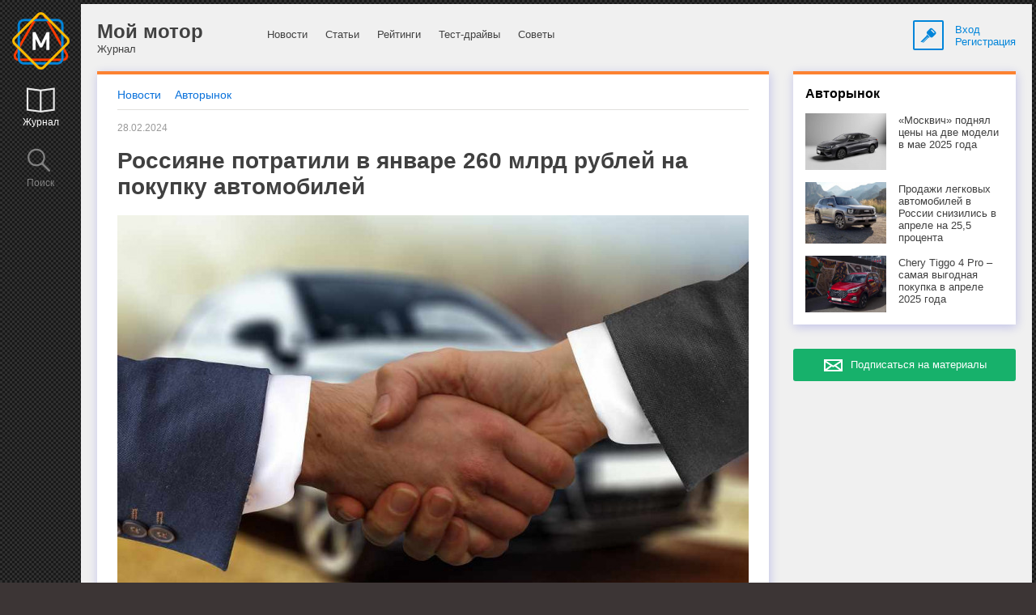

--- FILE ---
content_type: text/html; charset=windows-1251
request_url: http://moymotor.ru/r-280224-rossiyane-potratili-v-yanvare-260-mlrd-rubley-na-pokupku-avtomobiley/?go_from_letter=1
body_size: 9363
content:
<!DOCTYPE html>
<html onscroll="scroll_zoom()">
    <head>
         <!--001-->
        <title>Россияне потратили в январе 260 млрд рублей на покупку автомобилей</title>
		<meta http-equiv="Content-Type" content="text/html; charset=windows-1251">
		<meta name="viewport" content="width=device-width, initial-scale=1.0, maximum-scale=1.0, user-scalable=0"/>
		<meta name="verify-admitad" content="0c4df76b54" />
        <meta name="ceo_param" content="61" data-razdel="7" data-topic="" data-brand=""/>
        					<meta property="og:title" content="Россияне потратили в январе 260 млрд рублей на покупку автомобилей" />
			<meta property="og:description" content="«Открытие Авто» (блок автобизнеса банка «Открытие», входит в группу ВТБ) и аналитическое агентство «АВТОСТАТ» провели исследование, в ходе которого определили количество денег, потраченных гражданами России на покупку новых легковых автомобилей в январе 2024 года." />
			<meta property="og:url" content="http://www.moymotor.ru/593073-2/" />
			<meta property="og:image" content="http://www.moymotor.ru/r_image780/33236.jpg" />

			<meta name="title" content="Россияне потратили в январе 260 млрд рублей на покупку автомобилей" />
			<meta name="description" content="Аналитики рынка провели исследование, в ходе которого определили количество денег, потраченных гражданами России на покупку новых легковых автомобилей в январе 2024 года." />
			<link rel="image_src" href="http://www.moymotor.ru/r_image780/33236.jpg" />
				<link rel="shortcut icon" href="/favicon.ico" type="image/x-icon">
		<link rel="icon" href="/favicon.ico" type="image/x-icon">
				<link rel="canonical" href="http://moymotor.ru/r-280224-rossiyane-potratili-v-yanvare-260-mlrd-rubley-na-pokupku-avtomobiley">
							                        						<link rel="stylesheet" href="/css/style.css?1">
				
				
<script src='https://www.google.com/recaptcha/api.js'></script>


					
			

<!-- Yandex.RTB -->
<script>window.yaContextCb=window.yaContextCb||[]</script>
<script src="https://yandex.ru/ads/system/context.js" async></script>

<meta name="zen-verification" content="FA6nGzkjSKTU9r7V51MbISCcnad2eQS4Lj41777RaNiOLecUL2qjaafZXgc0H51z" />

	</head>
	<body>



<input type="hidden" name="page_id" id="page_id" value="001">
<input type="hidden" name="subscr_win_view" id="subscr_win_view" value="">

		<div id="dim_grey"></div>
		<div class="layout">
			<div class="left_menu hidden-phone" id="left_menu">
				<div class="logo hidden-phone">
																<a href="/">&nbsp;</a>
									</div>
				<div class="lmenu_item first hidden-desktop hidden-tablet" id="magazine_btn_left">
					<a href="#" class="active"><span class="icon_menu log"></span><br>Журнал</a>
				</div>
				<div class="lmenu_item first hidden-phone">
					<a href="http://moymotor.ru/search/?no_popular_h=1" class="active"><span class="icon_menu log"></span><br>Журнал</a>
				</div>
				<div class="lmenu_item" id="search_btn_left">
					<a href="#"><span class="icon_menu search"></span><br>Поиск</a>
				</div>
			</div>
			<div class="page" id="page">
				<div id="dim"></div>
				<div class="mobile_top_menu hidden-desktop hidden-tablet">
					<div class="item1">
						<a href="#" id="icon_menu_left">
							<div class="icon_border blue">
								<div class="icon_menu list_sm"></div>
							</div>
						</a>
					</div>
					<div class="item2">
						<div class="logo">
																						<a href="/">&nbsp;</a>
													</div>
						<div class="mobile_sitename">Мой мотор</div>
					</div>
					<div class="item3">
						<a href="#" id="open_enter_block_btn_3">
							<div class="icon_border blue">
								<div class="icon_menu key_sm"></div>
							</div>
						</a>
					</div>
					<div class="clear"></div>
				</div>
				<div class="page_bg">
					<div class="page_menu" id="menu">
						<div class="left hidden-tablet hidden-phone">
							<div class="header">Мой мотор</div>Журнал						</div>
						<div class="center">
                            <div>
								<a href="/news/">Новости</a>
							</div><div>
								<a href="/articles/">Статьи</a>
							</div><div>
								<a href="/reytingi/">Рейтинги</a>
							</div><div>
								<a href="/test-drives/">Тест-драйвы</a>
							</div><div>
								<a href="/hints/">Советы</a>
							</div>                        </div>
						<div class="logon hidden-phone">
							<!--span class="icon_menu key"></span-->
							<a href="#" id="open_enter_block_btn">
								<div class="icon_border blue">
									<div class="icon_menu key"></div>
								</div>
							</a>
							<div class="logon_text hidden-tablet hidden-phone">
<a href="#" id="open_enter_block_btn_2">Вход</a>
								<br><a href="#" id="open_register_block_btn">Регистрация</a>								
							</div>
						</div>
						<div class="clear"></div>
					</div>
					<div class="page_content">
						<div class="left">
							<div class="block top_orange">
								<div class="block_main block_item publ_with_obzor publ_one">
									<div class="breadcrumb_row">
										<div class="breadcrumb">
											<a href="/news/">Новости</a>
											<a href="/avtorynok/">Авторынок</a>
																																											</div>
									</div>
									<div class="publ one">
										<div class="publ_content publ_page">
											<div class="publ_content_a">
												<div class="date">28.02.2024</div>
												<h1>Россияне потратили в январе 260 млрд рублей на покупку автомобилей</h1>
												<div class="image"><img src="/r_image780/33236.jpg" alt="Продажа автомобиля (Фото: Pixabay.com)"></div><div class="art_anonce" id="art_anonce">«Открытие Авто» (блок автобизнеса банка «Открытие», входит в группу ВТБ) и аналитическое агентство «АВТОСТАТ» провели исследование, в ходе которого определили количество денег, потраченных гражданами России на покупку новых легковых автомобилей в январе 2024 года.<br><div class="h_reklama">
											<div>Перерыв на рекламу</div>
											<!-- Yandex.RTB R-A-1579247-1 -->
<div id="yandex_rtb_R-A-1579247-1"></div>
<script>window.yaContextCb.push(()=>{
  Ya.Context.AdvManager.render({
    renderTo: 'yandex_rtb_R-A-1579247-1',
    blockId: 'R-A-1579247-1'
  })
})</script>
</div><p><a target="_blank" href="https://www.open.ru/about/press/48419">Выяснилось</a>, что финансовая емкость рынка новых легковых автомобилей в России по итогам января составила 261,5 млрд рублей — это в 2,3 раза больше, чем за тот же период прошлого года, когда россияне потратили 111,6 млрд рублей. Более 30% из этой суммы ушло на автомобили премиум-сегмента, включая, само собой, «китайцев».</p><p>В первый месяц 2024 года года было продано 9,8 тыс. новых автомобилей премиум-сегмента (с учетом люксовых марок) - в три раза больше, чем в январе прошлого года. Потрачено 79,2 млрд рублей — в 3,2 раза больше, чем год назад. Таким образом, доля премиальных машин в структуре затрат за год увеличилась с 21,9% до 30,3%. Соответственно, доля автомобилей массового сегмента снизилась — с 78,1% до 69,7%. Объем их реализации в январе составил 70,4 тыс. единиц (+68% к январю прошлого года), а затраты — 182,2 млрд рублей (рост составил в 2,1 раза).</p><p>Около 70% из указанной выше суммы в январе было потрачено на автомобили из КНР. По итогам января в нашей стране было продано 48,3 тыс. новых легковых машин китайских марок. В общей сложности на них ушло 176 млрд рублей, что составляет 67,3% от всей финансовой емкости рынка. При этом год назад, в январе 2023, на «китайцев» было потрачено 50,9 млрд рублей - в 3,5 раза меньше.</p><p>Другие бренды, включая отечественные, отстают от китайских во много раз. Так, на долю российских марок авто в январе 2024 года пришлось 12,2% (31,8 млрд рублей), европейских — 9,2% (24 млрд рублей), японских — 6,2% (16,1 млрд рублей), корейских — 3,4% (8,9 млрд рублей), американских — 1,3% (3,4 млрд рублей). Все они демонстрируют прирост к уровню годичной давности (от 22% до 87%), кроме «корейцев», которые оказались в глубоком минусе (-26%).</p><p>В январе 2024 года в России было продано 48,3 тыс. автомобилей китайских марок, российских марок - 24,6 тыс. шт. Продажи европейских, японских, корейских и американских автомобилей составили менее 3 тыс. штук (для каждой из стран).</p></div>																							</div>
																					</div>
										<div class="sharing_subscr">
											<div class="news_subscr">
																							</div>
											<div class="sharing">

<div data-background-alpha="0.0" data-buttons-color="#FFFFFF" data-counter-background-color="#ffffff" data-share-counter-size="14" data-follow-button-text="Присоединиться" data-top-button="true" data-share-counter-type="disable" data-follow-ok="moymotor" data-share-style="1" data-mode="share" data-follow-vk="moymotor" data-additional-network-text="Наши группы:" data-like-text-enable="false" data-follow-tw="moy_motor" data-hover-effect="scale" data-mobile-view="true" data-icon-color="#ffffff" data-follow-text="Присоединяйтесь к нашей группе в %network% и вы не упустите самые интересные материалы" data-orientation="horizontal" data-text-color="#000000" data-share-shape="round-rectangle" data-sn-ids="fb.vk.tw.ok.gp.tm." data-share-size="40" data-background-color="#ffffff" data-preview-mobile="false" data-mobile-sn-ids="fb.vk.tw.ok.wh.vb.tm." data-pid="1387131" data-counter-background-alpha="1.0" data-follow-title="Читайте нас в социальных сетях" data-follow-gp="101638175645257762142" data-following-enable="true" data-exclude-show-more="true" data-selection-enable="false" data-follow-fb="moymotor" class="uptolike-buttons" ></div>

<!--script type="text/javascript">(function() {
  if (window.pluso)if (typeof window.pluso.start == "function") return;
  if (window.ifpluso==undefined) { window.ifpluso = 1;
    var d = document, s = d.createElement('script'), g = 'getElementsByTagName';
    s.type = 'text/javascript'; s.charset='UTF-8'; s.async = true;
    s.src = ('https:' == window.location.protocol ? 'https' : 'http')  + '://share.pluso.ru/pluso-like.js';
    var h=d[g]('body')[0];
    h.appendChild(s);
  }})();</script>
<div class="pluso" data-background="none;" data-options="medium,square,line,horizontal,nocounter,sepcounter=1,theme=14" data-services="vkontakte,odnoklassniki,facebook,twitter,google"></div-->
											</div>
											<div class="clear"></div>
										</div>

																			</div>
								</div>
							</div>

							<div class="h_reklama">
											<div>Перерыв на рекламу</div>
											<!-- Yandex.RTB R-A-1579247-1 -->
<div id="yandex_rtb_R-A-1579247-1"></div>
<script>window.yaContextCb.push(()=>{
  Ya.Context.AdvManager.render({
    renderTo: 'yandex_rtb_R-A-1579247-1',
    blockId: 'R-A-1579247-1'
  })
})</script>
</div>
															
							<div class="lenta_list_item" id="block_3" data-id="4"><h2>Новинки</h2><div class="block top_violet adjust_view"><div class="adjust_nav_razdel"><a href="#" class="icon_menu delete_sm" data-id="3" title="Удалить блок из ленты" onclick="if (confirm('Вы уверены?')) {delBlockFromLenta($(this));}; return false;"></a></div><div class="block_item block_carousel">									<div class="mobile-carousel">
										<div class="jcarousel-wrapper">
											<div class="navigation">
												<a href="#" class="jcarousel-control-prev">&larr;</a>
												<p class="jcarousel-pagination hidden-phone"></p>
												<a href="#" class="jcarousel-control-next">&rarr;</a>
											</div>

											<div class="jcarousel">
												<ul class="suggested-articles clearfix" style="margin-bottom: 0px;">
													<li class="item mobile-carousel-item main_page" style="display: block;">
														<div class="item-content">
															<div class="image" style="background: url('/r_image348/34455.jpg') no-repeat center center; background-size:cover;">
																<a class="rc-img-wrap" href="/r-300425-haval-f7x-novogo-pokoleniya-tseny-nazvany">&nbsp;</a>
															</div>
															<p class="date">30 апреля</p>
															<div class="h3"><a href="/r-300425-haval-f7x-novogo-pokoleniya-tseny-nazvany">Haval F7x нового поколения. Цены названы</a></div>
                                                            <div class="publ_counters"><span class="counter"><span class="icon view"></span>4806</span></div>
														</div>
													</li><li class="item mobile-carousel-item main_page" style="display: block;">
														<div class="item-content">
															<div class="image" style="background: url('/r_image348/34454.jpg') no-repeat center center; background-size:cover;">
																<a class="rc-img-wrap" href="/r-300425-moskvich-5-tayna-stavshaya-yavyu">&nbsp;</a>
															</div>
															<p class="date">30 апреля</p>
															<div class="h3"><a href="/r-300425-moskvich-5-tayna-stavshaya-yavyu">«Москвич 5». Тайна, ставшая явью</a></div>
                                                            <div class="publ_counters"><span class="counter"><span class="icon view"></span>4737</span></div>
														</div>
													</li><li class="item mobile-carousel-item main_page" style="display: block;">
														<div class="item-content">
															<div class="image" style="background: url('/r_image348/34442.jpg') no-repeat center center; background-size:cover;">
																<a class="rc-img-wrap" href="/r-250425-na-avtosalone-v-shankhae-debyutiroval-gibridnyy-chery-tiggo-9">&nbsp;</a>
															</div>
															<p class="date">25 апреля</p>
															<div class="h3"><a href="/r-250425-na-avtosalone-v-shankhae-debyutiroval-gibridnyy-chery-tiggo-9">На автосалоне в Шанхае дебютировал гибридный Chery Tiggo 9</a></div>
                                                            <div class="publ_counters"><span class="counter"><span class="icon view"></span>4777</span></div>
														</div>
													</li><li class="item mobile-carousel-item main_page" style="display: block;">
														<div class="item-content">
															<div class="image" style="background: url('/r_image348/34394.jpg') no-repeat center center; background-size:cover;">
																<a class="rc-img-wrap" href="/r-210425-v-rossii-startovali-prodazhi-udlinennogo-chery-tiggo-7l">&nbsp;</a>
															</div>
															<p class="date">21 апреля</p>
															<div class="h3"><a href="/r-210425-v-rossii-startovali-prodazhi-udlinennogo-chery-tiggo-7l">В России стартовали продажи удлиненного Chery Tiggo 7L</a></div>
                                                            <div class="publ_counters"><span class="counter"><span class="icon view"></span>4617</span></div>
														</div>
													</li><li class="item mobile-carousel-item main_page" style="display: block;">
														<div class="item-content">
															<div class="image" style="background: url('/t_image348/30154.jpg') no-repeat center center; background-size:cover;">
																<a class="rc-img-wrap" href="/t-210425-lada-iskra-konveyer-zapushchen">&nbsp;</a>
															</div>
															<p class="date">21 апреля</p>
															<div class="h3"><a href="/t-210425-lada-iskra-konveyer-zapushchen">Lada Iskra. Конвейер запущен</a></div>
                                                            <div class="publ_counters"><span class="counter"><span class="icon view"></span>4661</span></div>
														</div>
													</li><li class="item mobile-carousel-item main_page" style="display: block;">
														<div class="item-content">
															<div class="image" style="background: url('/r_image348/34416.jpg') no-repeat center center; background-size:cover;">
																<a class="rc-img-wrap" href="/r-170425-predstavlen-pozharnyy-avtomobil-na-shassi-valday-12">&nbsp;</a>
															</div>
															<p class="date">17 апреля</p>
															<div class="h3"><a href="/r-170425-predstavlen-pozharnyy-avtomobil-na-shassi-valday-12">Представлен пожарный автомобиль на шасси «Валдай 12»</a></div>
                                                            <div class="publ_counters"><span class="counter"><span class="icon view"></span>4710</span></div>
														</div>
													</li><li class="item mobile-carousel-item main_page" style="display: block;">
														<div class="item-content">
															<div class="image" style="background: url('/r_image348/34412.jpg') no-repeat center center; background-size:cover;">
																<a class="rc-img-wrap" href="/r-160425-v-rossii-startovali-prodazhi-haval-h7">&nbsp;</a>
															</div>
															<p class="date">16 апреля</p>
															<div class="h3"><a href="/r-160425-v-rossii-startovali-prodazhi-haval-h7">В России стартовали продажи Haval H7</a></div>
                                                            <div class="publ_counters"><span class="counter"><span class="icon view"></span>6499</span></div>
														</div>
													</li><li class="item mobile-carousel-item main_page" style="display: block;">
														<div class="item-content">
															<div class="image" style="background: url('/t_image348/30114.jpg') no-repeat center center; background-size:cover;">
																<a class="rc-img-wrap" href="/t-110425-furgon-sollers-sf1-dostupen-dlya-predzakaza">&nbsp;</a>
															</div>
															<p class="date">11 апреля</p>
															<div class="h3"><a href="/t-110425-furgon-sollers-sf1-dostupen-dlya-predzakaza">Фургон Sollers SF1. Доступен для предзаказа</a></div>
                                                            <div class="publ_counters"><span class="counter"><span class="icon view"></span>6322</span></div>
														</div>
													</li><li class="item mobile-carousel-item main_page" style="display: block;">
														<div class="item-content">
															<div class="image" style="background: url('/r_image348/34394.jpg') no-repeat center center; background-size:cover;">
																<a class="rc-img-wrap" href="/r-100425-shery-anonsiruet-poyavlenie-v-rossii-krossovera-tiggo-7l">&nbsp;</a>
															</div>
															<p class="date">10 апреля</p>
															<div class="h3"><a href="/r-100425-shery-anonsiruet-poyavlenie-v-rossii-krossovera-tiggo-7l">Сhery анонсирует появление в России кроссовера Tiggo 7L</a></div>
                                                            <div class="publ_counters"><span class="counter"><span class="icon view"></span>5206</span></div>
														</div>
													</li>
												</ul>
											</div>

										</div>
									</div>
</div></div></div>
						</div>
<div class="right" id="right_sbar">
	<div id="right_banners_sbar">
    <div class="t_rmenu block block_corner hidden-desktop" id="magazine">
        <a href="#" id="filtr_btn_t" class="hidden-phone">
            <div class="icon_border grey">
                <div class="icon_menu filtr_sm_grey"></div>
            </div>
        </a>
        <a href="#" id="subscribe_btn_t">
            <div class="icon_border grey">
                <div class="icon_menu subscr_sm_grey"></div>
            </div>
        </a>
                    </div>

                    <div class="block top_orange hidden-tablet hidden-phone">
            <div class="block_item razdel_right">
                <div class="razdel_title"><a href="/avtorynok/"><div class="h2">Авторынок</div></a></div>
                <a href="/r-070525-moskvich-podnyal-tseny-na-dve-modeli-v-mae-2025-goda" class="razdel_item">
										<div class="image" style="background-image: url('/r_image160/33263.jpg');">&nbsp;</div>
										<div class="text">«Москвич» поднял цены на две модели в мае 2025 года</div>
									</a><a href="/r-070525-prodazhi-legkovykh-avtomobiley-v-rossii-snizilis-v-aprele-na-25-5-protsenta" class="razdel_item">
										<div class="image" style="background-image: url('/r_image160/34361.jpg');">&nbsp;</div>
										<div class="text">Продажи легковых автомобилей в России снизились в апреле на 25,5 процента</div>
									</a><a href="/r-060525-chery-tiggo-4-pro-samaya-vygodnaya-pokupka-v-aprele-2025-goda" class="razdel_item">
										<div class="image" style="background-image: url('/r_image160/33681.jpg');">&nbsp;</div>
										<div class="text">Chery Tiggo 4 Pro – самая выгодная покупка в апреле 2025 года</div>
									</a>            </div>
        </div>
    							

            <div class="block top_black right_subscribe hidden-desktop hidden-tablet hidden-phone" id="subscribe">
            <form action="/index.php" name="subscribe_form" id="subscribe_form" method="post">
                <input type="hidden" name="f_rubric" value="">
                <input type="hidden" name="f_topic" value="">
                <input type="hidden" name="f_model" value="">
                <input type="hidden" name="f_marka" value="">
                <input type="hidden" name="search_str" value="">
                <input type="hidden" name="id" value="593073">
                <input type="hidden" name="type" value="2">
                <div class="block_item" id="subscribe_close">
                    <img src="/images/x-close.png">
                </div>
                <div class="block_item">
                                                            <div id="subscr_inputs">
                        <p style="margin-top: -10px;">Раз в неделю мы знакомим более 3 миллионов подписчиков с самыми интересными статьями и предложениями из мира автомобилей</p>
                                                <input type="text" placeholder="Эл. почта" name="user_subscribe_email" value="" id="user_subscribe_email" class="mbottom">
						<div style="text-align: center;">
							<button type="button" class="button green nowrap" name="subscribe_btn" id="subscribe_btn" value="1">
								<img src="/images/white_letter.png" style="vertical-align: top; margin-top: 2px;">&nbsp; Подписаться
							</button>
						</div>
						<div style="font-size:10px; color:#ccc; margin-top:10px;">
							Отправляя данные с этой формы, вы принимаете условия <a href="/conditions/" style="color:#ccc; text-decoration:underline;" target="_blank">Пользовательского соглашения</a>
						</div>
                    </div>
                </div>
            </form>
        </div>
            
    
   
    
    <a id="subscribe_btn_href" class="subscr_btn button green hidden-phone hidden-tablet" style="margin-bottom: 35px; ">
       Подписаться на материалы</a>
    
    	

   
		
	<!--div id="right_banners_sbar"-->
    
        				
                	
        																				
        
    
    
    
    
 
        <div class="rbanner hidden-tablet hidden-phone">
			<div class="rbanner_center">
							
				<!-- Yandex.RTB R-A-1579247-2 -->
<div id="yandex_rtb_R-A-1579247-2"></div>
<script>window.yaContextCb.push(()=>{
  Ya.Context.AdvManager.render({
    renderTo: 'yandex_rtb_R-A-1579247-2',
    blockId: 'R-A-1579247-2'
  })
})</script>
						</div>
        </div>
    
		                		        				</div>
</div>
					</div>
				</div>
<div class="footer">
    <div class="left">
        <a href="/about/">О проекте</a>
                <a href="/feedback/">Обратная связь</a>
                <a style="cursor:pointer;" id="subscribe_href">Подписка на новости</a>
        <a href="/advertising/">Реклама</a>
        <a href="/conditions/">Пользовательское соглашение</a>
        <a href="/social/">Мы в соцсетях</a>
    </div>
    <div class="right">
        &copy;2013 &mdash; 2026 Мой мотор
    </div>
    <div class="clear"></div>
    <input type="hidden" id="pre_href" value="/">
</div>
</div>
</div>
<div class="search_block" id="search_block">
    <form action="/list.php" method="get" name="search_form">
        <div class="block block_item">
            <div class="search_close" id="search_close">Закрыть <img src="/images/x-close.png"></div>
            <div class="search_content">
                <input type="text" placeholder="Ключевое слово или фраза" class="mbottom" name="search_str" id="search_input" value="">
                <button type="submit" class="button green" value="1" name="search_btn">Найти</button>
            </div>
        </div>
    </form>
</div>
<div class="enter_block" id="enter_block">
    <form action="/index.php" method="post" name="enter_form">
        <div class="block block_item">
            <div class="enter_close" id="enter_close">Закрыть <img src="/images/x-close.png"></div>
            <div class="enter_content">
                                <input type="text" placeholder="Эл. почта" name="user_email_1" id="user_email_1" value="" class="mbottom mtop">
                <input type="password" placeholder="Пароль" name="user_passwd_1" id="user_passwd_1" value="" class="mbottom">
                <div style="padding-right: 120px;">
                    <button type="submit" class="button green" value="1" name="enter_btn_1">Войти</button>&nbsp;<a href="#" id="open_register_block_by_enter_block">Зарегистрироваться</a>
                    <a href="#" style="position: absolute; right: 15px; bottom: 17px;" id="open_change_pass_block_by_enter_block">Забыли пароль?</a>
                </div>
            </div>
        </div>
    </form>
</div>
<div class="register_block" id="register_block">
    <form action="/index.php" method="post" name="register_form">
        <div class="block block_item">
            <div class="register_close" id="register_close">Закрыть <img src="/images/x-close.png"></div>
            <div class="register_content">
                <input type="text" placeholder="Имя" name="user_name_2" id="user_name_2" value="" class="mbottom mtop">
                                <input type="text" placeholder="Эл. почта" name="user_email_2" id="user_email_2" value="" class="mbottom">
                				<div style="text-align:left;"><div class="g-recaptcha" data-sitekey="6LeXPQkUAAAAAIrqEYM-WUm2J5P-DN21vZjoBBF9" style="display: inline-block;"></div></div>
                				<br>
                <button type="submit" class="button green" value="1" name="register_btn_2">Зарегистрироваться</button>
				<div style="font-size:10px; color:#ccc; margin-bottom:10px;">
					<input class="agree_chck" name="agree" id="agree" checked="on" value="1" type="checkbox">
					Регистрируясь на данной форме, я принимаю <a href="/conditions/" style="color:#ccc; text-decoration:underline;" target="_blank">Пользовательское соглашение</a> и даю <a href="/conditions/" style="color:#ccc; text-decoration:underline;" target="_blank">согласие на обработку персональных данных</a>.
				</div>
            </div>
        </div>
    </form>
</div>
<div class="change_pass_block" id="change_pass_block">
    <form action="/index.php" method="post" name="change_pass_form">
        <div class="block block_item">
            <div class="change_pass_close" id="change_pass_close">Закрыть <img src="/images/x-close.png"></div>
            <div class="change_pass_content">
                <input type="text" placeholder="Эл. почта" name="user_email_3" id="user_email_3" value="" class="mbottom">
                                <button type="submit" class="button green" value="1" name="change_pass_btn">Восстановить пароль</button>
            </div>
        </div>
    </form>
</div>

		<link rel="stylesheet" href="/css/jcarousel.responsive.css" media="screen"/>   
		<link rel="stylesheet" href="/css/main_carousel.css" media="screen"/>   
		<link rel="stylesheet" href="/css/tablet.css?1" media="(max-width: 999px)"/>
		<link rel="stylesheet" href="/css/mobile.css" media="(max-width: 479px)"/>

		<script type="text/javascript" src="/js/jquery-1.10.2.min.js"></script>
		<script type="text/javascript" src="/js/jquery-migrate-1.2.1.min.js"></script>
		<script type="text/javascript" src="/js/jquery-cookie.js"></script>
						<script type="text/javascript" src="/js/jquery.jcarousel.js"></script>
		<script type="text/javascript" src="/js/jquery.touchSwipe.min.js"></script>
		<script type="text/javascript" src="/js/underscore-min.js"></script>
					<script type="text/javascript" src="/js/jquery-contained-sticky-scroll.js"></script>
		
							<script type="text/javascript">
		jQuery(document).ready(function(){
			jQuery('#menu').containedStickyScroll({
			        duration: 0,
			        closeChar: '' 
			});
			
			jQuery('#right_banners_sbar').containedStickyScroll({
			        duration: 0,
			        closeChar: '',
					stickTop: 0,
					unstick: true 
			});
				jQuery('#right_banners_sbar').parent().css('position', 'relative');
				
				
					//jQuery('#right_banners_sbar').css('margin-top', '50px');
					/*jQuery('#right_sbar').containedStickyScroll({
						duration: 0,
						closeChar: '',
						stickTop: 0,
						unstick: true
					});*/

			/*var right_banners_sbar_sdvig = jQuery('#right_banners_sbar').offset().top - jQuery('#right_banners_sbar').parent().offset().top;
			//alert(right_banners_sbar_sdvig);
					jQuery('#right_banners_sbar').containedStickyScroll({
						duration: 0,
						closeChar: '',
						stickTop: 0,
						unstick: true
					});
				jQuery('#right_banners_sbar').parent().css('position', 'relative');
					jQuery('#right_banners_sbar').css('position', 'absolute');
					jQuery('#right_banners_sbar').css('top', (right_banners_sbar_sdvig) + 'px');

			jQuery(window).scroll(function() {
				if(jQuery(window).scrollTop() > jQuery('#right_banners_sbar').offset().top){
					jQuery('#right_banners_sbar').css('top', (jQuery(window).scrollTop()) + 'px');
					//jQuery(window).unbind();
				} else {
					jQuery('#right_banners_sbar').css('top', (right_banners_sbar_sdvig) + 'px');
				}
			});*/

			
			                                 
		});

		</script>
		 		
		<script type="text/javascript" src="/js/script.js?2"></script>
		<script type="text/javascript" src="/js/user_helper_new.js?5"></script>

<input type="hidden" id="mm_cud" value="">
<input type="hidden" id="paramtest" value="">
<script type="text/javascript">
//			$(document).ready(function(){
//				$('.dream').blurjs({
//					draggable: false,
//					overlay: 'rgba(255,255,255,0.1)',
//					radius:10
//				});
//			});
</script>
<div class="footer__counters">

<!-- Yandex.Metrika counter -->
<script type="text/javascript">
    (function(d, w, c) {
        (w[c] = w[c] || []).push(function() {
            try {
                w.yaCounter25461563 = new Ya.Metrika({id: 25461563,
                    webvisor: true,
                    clickmap: true,
                    trackLinks: true,
                    accurateTrackBounce: true,
                    trackHash: true});
            } catch (e) {
            }
        });

        var n = d.getElementsByTagName("script")[0],
                s = d.createElement("script"),
                f = function() {
            n.parentNode.insertBefore(s, n);
        };
        s.type = "text/javascript";
        s.async = true;
        s.src = (d.location.protocol == "https:" ? "https:" : "http:") + "//mc.yandex.ru/metrika/watch.js";

        if (w.opera == "[object Opera]") {
            d.addEventListener("DOMContentLoaded", f, false);
        } else {
            f();
        }
    })(document, window, "yandex_metrika_callbacks");
</script>
<noscript><div><img src="//mc.yandex.ru/watch/25461563" style="position:absolute; left:-9999px;" alt="" /></div></noscript>
<!-- /Yandex.Metrika counter -->



</div>
</body>
</html>

--- FILE ---
content_type: text/html; charset=utf-8
request_url: https://www.google.com/recaptcha/api2/anchor?ar=1&k=6LeXPQkUAAAAAIrqEYM-WUm2J5P-DN21vZjoBBF9&co=aHR0cDovL21veW1vdG9yLnJ1Ojgw&hl=en&v=PoyoqOPhxBO7pBk68S4YbpHZ&size=normal&anchor-ms=20000&execute-ms=30000&cb=p6nqwgo6fcwv
body_size: 50362
content:
<!DOCTYPE HTML><html dir="ltr" lang="en"><head><meta http-equiv="Content-Type" content="text/html; charset=UTF-8">
<meta http-equiv="X-UA-Compatible" content="IE=edge">
<title>reCAPTCHA</title>
<style type="text/css">
/* cyrillic-ext */
@font-face {
  font-family: 'Roboto';
  font-style: normal;
  font-weight: 400;
  font-stretch: 100%;
  src: url(//fonts.gstatic.com/s/roboto/v48/KFO7CnqEu92Fr1ME7kSn66aGLdTylUAMa3GUBHMdazTgWw.woff2) format('woff2');
  unicode-range: U+0460-052F, U+1C80-1C8A, U+20B4, U+2DE0-2DFF, U+A640-A69F, U+FE2E-FE2F;
}
/* cyrillic */
@font-face {
  font-family: 'Roboto';
  font-style: normal;
  font-weight: 400;
  font-stretch: 100%;
  src: url(//fonts.gstatic.com/s/roboto/v48/KFO7CnqEu92Fr1ME7kSn66aGLdTylUAMa3iUBHMdazTgWw.woff2) format('woff2');
  unicode-range: U+0301, U+0400-045F, U+0490-0491, U+04B0-04B1, U+2116;
}
/* greek-ext */
@font-face {
  font-family: 'Roboto';
  font-style: normal;
  font-weight: 400;
  font-stretch: 100%;
  src: url(//fonts.gstatic.com/s/roboto/v48/KFO7CnqEu92Fr1ME7kSn66aGLdTylUAMa3CUBHMdazTgWw.woff2) format('woff2');
  unicode-range: U+1F00-1FFF;
}
/* greek */
@font-face {
  font-family: 'Roboto';
  font-style: normal;
  font-weight: 400;
  font-stretch: 100%;
  src: url(//fonts.gstatic.com/s/roboto/v48/KFO7CnqEu92Fr1ME7kSn66aGLdTylUAMa3-UBHMdazTgWw.woff2) format('woff2');
  unicode-range: U+0370-0377, U+037A-037F, U+0384-038A, U+038C, U+038E-03A1, U+03A3-03FF;
}
/* math */
@font-face {
  font-family: 'Roboto';
  font-style: normal;
  font-weight: 400;
  font-stretch: 100%;
  src: url(//fonts.gstatic.com/s/roboto/v48/KFO7CnqEu92Fr1ME7kSn66aGLdTylUAMawCUBHMdazTgWw.woff2) format('woff2');
  unicode-range: U+0302-0303, U+0305, U+0307-0308, U+0310, U+0312, U+0315, U+031A, U+0326-0327, U+032C, U+032F-0330, U+0332-0333, U+0338, U+033A, U+0346, U+034D, U+0391-03A1, U+03A3-03A9, U+03B1-03C9, U+03D1, U+03D5-03D6, U+03F0-03F1, U+03F4-03F5, U+2016-2017, U+2034-2038, U+203C, U+2040, U+2043, U+2047, U+2050, U+2057, U+205F, U+2070-2071, U+2074-208E, U+2090-209C, U+20D0-20DC, U+20E1, U+20E5-20EF, U+2100-2112, U+2114-2115, U+2117-2121, U+2123-214F, U+2190, U+2192, U+2194-21AE, U+21B0-21E5, U+21F1-21F2, U+21F4-2211, U+2213-2214, U+2216-22FF, U+2308-230B, U+2310, U+2319, U+231C-2321, U+2336-237A, U+237C, U+2395, U+239B-23B7, U+23D0, U+23DC-23E1, U+2474-2475, U+25AF, U+25B3, U+25B7, U+25BD, U+25C1, U+25CA, U+25CC, U+25FB, U+266D-266F, U+27C0-27FF, U+2900-2AFF, U+2B0E-2B11, U+2B30-2B4C, U+2BFE, U+3030, U+FF5B, U+FF5D, U+1D400-1D7FF, U+1EE00-1EEFF;
}
/* symbols */
@font-face {
  font-family: 'Roboto';
  font-style: normal;
  font-weight: 400;
  font-stretch: 100%;
  src: url(//fonts.gstatic.com/s/roboto/v48/KFO7CnqEu92Fr1ME7kSn66aGLdTylUAMaxKUBHMdazTgWw.woff2) format('woff2');
  unicode-range: U+0001-000C, U+000E-001F, U+007F-009F, U+20DD-20E0, U+20E2-20E4, U+2150-218F, U+2190, U+2192, U+2194-2199, U+21AF, U+21E6-21F0, U+21F3, U+2218-2219, U+2299, U+22C4-22C6, U+2300-243F, U+2440-244A, U+2460-24FF, U+25A0-27BF, U+2800-28FF, U+2921-2922, U+2981, U+29BF, U+29EB, U+2B00-2BFF, U+4DC0-4DFF, U+FFF9-FFFB, U+10140-1018E, U+10190-1019C, U+101A0, U+101D0-101FD, U+102E0-102FB, U+10E60-10E7E, U+1D2C0-1D2D3, U+1D2E0-1D37F, U+1F000-1F0FF, U+1F100-1F1AD, U+1F1E6-1F1FF, U+1F30D-1F30F, U+1F315, U+1F31C, U+1F31E, U+1F320-1F32C, U+1F336, U+1F378, U+1F37D, U+1F382, U+1F393-1F39F, U+1F3A7-1F3A8, U+1F3AC-1F3AF, U+1F3C2, U+1F3C4-1F3C6, U+1F3CA-1F3CE, U+1F3D4-1F3E0, U+1F3ED, U+1F3F1-1F3F3, U+1F3F5-1F3F7, U+1F408, U+1F415, U+1F41F, U+1F426, U+1F43F, U+1F441-1F442, U+1F444, U+1F446-1F449, U+1F44C-1F44E, U+1F453, U+1F46A, U+1F47D, U+1F4A3, U+1F4B0, U+1F4B3, U+1F4B9, U+1F4BB, U+1F4BF, U+1F4C8-1F4CB, U+1F4D6, U+1F4DA, U+1F4DF, U+1F4E3-1F4E6, U+1F4EA-1F4ED, U+1F4F7, U+1F4F9-1F4FB, U+1F4FD-1F4FE, U+1F503, U+1F507-1F50B, U+1F50D, U+1F512-1F513, U+1F53E-1F54A, U+1F54F-1F5FA, U+1F610, U+1F650-1F67F, U+1F687, U+1F68D, U+1F691, U+1F694, U+1F698, U+1F6AD, U+1F6B2, U+1F6B9-1F6BA, U+1F6BC, U+1F6C6-1F6CF, U+1F6D3-1F6D7, U+1F6E0-1F6EA, U+1F6F0-1F6F3, U+1F6F7-1F6FC, U+1F700-1F7FF, U+1F800-1F80B, U+1F810-1F847, U+1F850-1F859, U+1F860-1F887, U+1F890-1F8AD, U+1F8B0-1F8BB, U+1F8C0-1F8C1, U+1F900-1F90B, U+1F93B, U+1F946, U+1F984, U+1F996, U+1F9E9, U+1FA00-1FA6F, U+1FA70-1FA7C, U+1FA80-1FA89, U+1FA8F-1FAC6, U+1FACE-1FADC, U+1FADF-1FAE9, U+1FAF0-1FAF8, U+1FB00-1FBFF;
}
/* vietnamese */
@font-face {
  font-family: 'Roboto';
  font-style: normal;
  font-weight: 400;
  font-stretch: 100%;
  src: url(//fonts.gstatic.com/s/roboto/v48/KFO7CnqEu92Fr1ME7kSn66aGLdTylUAMa3OUBHMdazTgWw.woff2) format('woff2');
  unicode-range: U+0102-0103, U+0110-0111, U+0128-0129, U+0168-0169, U+01A0-01A1, U+01AF-01B0, U+0300-0301, U+0303-0304, U+0308-0309, U+0323, U+0329, U+1EA0-1EF9, U+20AB;
}
/* latin-ext */
@font-face {
  font-family: 'Roboto';
  font-style: normal;
  font-weight: 400;
  font-stretch: 100%;
  src: url(//fonts.gstatic.com/s/roboto/v48/KFO7CnqEu92Fr1ME7kSn66aGLdTylUAMa3KUBHMdazTgWw.woff2) format('woff2');
  unicode-range: U+0100-02BA, U+02BD-02C5, U+02C7-02CC, U+02CE-02D7, U+02DD-02FF, U+0304, U+0308, U+0329, U+1D00-1DBF, U+1E00-1E9F, U+1EF2-1EFF, U+2020, U+20A0-20AB, U+20AD-20C0, U+2113, U+2C60-2C7F, U+A720-A7FF;
}
/* latin */
@font-face {
  font-family: 'Roboto';
  font-style: normal;
  font-weight: 400;
  font-stretch: 100%;
  src: url(//fonts.gstatic.com/s/roboto/v48/KFO7CnqEu92Fr1ME7kSn66aGLdTylUAMa3yUBHMdazQ.woff2) format('woff2');
  unicode-range: U+0000-00FF, U+0131, U+0152-0153, U+02BB-02BC, U+02C6, U+02DA, U+02DC, U+0304, U+0308, U+0329, U+2000-206F, U+20AC, U+2122, U+2191, U+2193, U+2212, U+2215, U+FEFF, U+FFFD;
}
/* cyrillic-ext */
@font-face {
  font-family: 'Roboto';
  font-style: normal;
  font-weight: 500;
  font-stretch: 100%;
  src: url(//fonts.gstatic.com/s/roboto/v48/KFO7CnqEu92Fr1ME7kSn66aGLdTylUAMa3GUBHMdazTgWw.woff2) format('woff2');
  unicode-range: U+0460-052F, U+1C80-1C8A, U+20B4, U+2DE0-2DFF, U+A640-A69F, U+FE2E-FE2F;
}
/* cyrillic */
@font-face {
  font-family: 'Roboto';
  font-style: normal;
  font-weight: 500;
  font-stretch: 100%;
  src: url(//fonts.gstatic.com/s/roboto/v48/KFO7CnqEu92Fr1ME7kSn66aGLdTylUAMa3iUBHMdazTgWw.woff2) format('woff2');
  unicode-range: U+0301, U+0400-045F, U+0490-0491, U+04B0-04B1, U+2116;
}
/* greek-ext */
@font-face {
  font-family: 'Roboto';
  font-style: normal;
  font-weight: 500;
  font-stretch: 100%;
  src: url(//fonts.gstatic.com/s/roboto/v48/KFO7CnqEu92Fr1ME7kSn66aGLdTylUAMa3CUBHMdazTgWw.woff2) format('woff2');
  unicode-range: U+1F00-1FFF;
}
/* greek */
@font-face {
  font-family: 'Roboto';
  font-style: normal;
  font-weight: 500;
  font-stretch: 100%;
  src: url(//fonts.gstatic.com/s/roboto/v48/KFO7CnqEu92Fr1ME7kSn66aGLdTylUAMa3-UBHMdazTgWw.woff2) format('woff2');
  unicode-range: U+0370-0377, U+037A-037F, U+0384-038A, U+038C, U+038E-03A1, U+03A3-03FF;
}
/* math */
@font-face {
  font-family: 'Roboto';
  font-style: normal;
  font-weight: 500;
  font-stretch: 100%;
  src: url(//fonts.gstatic.com/s/roboto/v48/KFO7CnqEu92Fr1ME7kSn66aGLdTylUAMawCUBHMdazTgWw.woff2) format('woff2');
  unicode-range: U+0302-0303, U+0305, U+0307-0308, U+0310, U+0312, U+0315, U+031A, U+0326-0327, U+032C, U+032F-0330, U+0332-0333, U+0338, U+033A, U+0346, U+034D, U+0391-03A1, U+03A3-03A9, U+03B1-03C9, U+03D1, U+03D5-03D6, U+03F0-03F1, U+03F4-03F5, U+2016-2017, U+2034-2038, U+203C, U+2040, U+2043, U+2047, U+2050, U+2057, U+205F, U+2070-2071, U+2074-208E, U+2090-209C, U+20D0-20DC, U+20E1, U+20E5-20EF, U+2100-2112, U+2114-2115, U+2117-2121, U+2123-214F, U+2190, U+2192, U+2194-21AE, U+21B0-21E5, U+21F1-21F2, U+21F4-2211, U+2213-2214, U+2216-22FF, U+2308-230B, U+2310, U+2319, U+231C-2321, U+2336-237A, U+237C, U+2395, U+239B-23B7, U+23D0, U+23DC-23E1, U+2474-2475, U+25AF, U+25B3, U+25B7, U+25BD, U+25C1, U+25CA, U+25CC, U+25FB, U+266D-266F, U+27C0-27FF, U+2900-2AFF, U+2B0E-2B11, U+2B30-2B4C, U+2BFE, U+3030, U+FF5B, U+FF5D, U+1D400-1D7FF, U+1EE00-1EEFF;
}
/* symbols */
@font-face {
  font-family: 'Roboto';
  font-style: normal;
  font-weight: 500;
  font-stretch: 100%;
  src: url(//fonts.gstatic.com/s/roboto/v48/KFO7CnqEu92Fr1ME7kSn66aGLdTylUAMaxKUBHMdazTgWw.woff2) format('woff2');
  unicode-range: U+0001-000C, U+000E-001F, U+007F-009F, U+20DD-20E0, U+20E2-20E4, U+2150-218F, U+2190, U+2192, U+2194-2199, U+21AF, U+21E6-21F0, U+21F3, U+2218-2219, U+2299, U+22C4-22C6, U+2300-243F, U+2440-244A, U+2460-24FF, U+25A0-27BF, U+2800-28FF, U+2921-2922, U+2981, U+29BF, U+29EB, U+2B00-2BFF, U+4DC0-4DFF, U+FFF9-FFFB, U+10140-1018E, U+10190-1019C, U+101A0, U+101D0-101FD, U+102E0-102FB, U+10E60-10E7E, U+1D2C0-1D2D3, U+1D2E0-1D37F, U+1F000-1F0FF, U+1F100-1F1AD, U+1F1E6-1F1FF, U+1F30D-1F30F, U+1F315, U+1F31C, U+1F31E, U+1F320-1F32C, U+1F336, U+1F378, U+1F37D, U+1F382, U+1F393-1F39F, U+1F3A7-1F3A8, U+1F3AC-1F3AF, U+1F3C2, U+1F3C4-1F3C6, U+1F3CA-1F3CE, U+1F3D4-1F3E0, U+1F3ED, U+1F3F1-1F3F3, U+1F3F5-1F3F7, U+1F408, U+1F415, U+1F41F, U+1F426, U+1F43F, U+1F441-1F442, U+1F444, U+1F446-1F449, U+1F44C-1F44E, U+1F453, U+1F46A, U+1F47D, U+1F4A3, U+1F4B0, U+1F4B3, U+1F4B9, U+1F4BB, U+1F4BF, U+1F4C8-1F4CB, U+1F4D6, U+1F4DA, U+1F4DF, U+1F4E3-1F4E6, U+1F4EA-1F4ED, U+1F4F7, U+1F4F9-1F4FB, U+1F4FD-1F4FE, U+1F503, U+1F507-1F50B, U+1F50D, U+1F512-1F513, U+1F53E-1F54A, U+1F54F-1F5FA, U+1F610, U+1F650-1F67F, U+1F687, U+1F68D, U+1F691, U+1F694, U+1F698, U+1F6AD, U+1F6B2, U+1F6B9-1F6BA, U+1F6BC, U+1F6C6-1F6CF, U+1F6D3-1F6D7, U+1F6E0-1F6EA, U+1F6F0-1F6F3, U+1F6F7-1F6FC, U+1F700-1F7FF, U+1F800-1F80B, U+1F810-1F847, U+1F850-1F859, U+1F860-1F887, U+1F890-1F8AD, U+1F8B0-1F8BB, U+1F8C0-1F8C1, U+1F900-1F90B, U+1F93B, U+1F946, U+1F984, U+1F996, U+1F9E9, U+1FA00-1FA6F, U+1FA70-1FA7C, U+1FA80-1FA89, U+1FA8F-1FAC6, U+1FACE-1FADC, U+1FADF-1FAE9, U+1FAF0-1FAF8, U+1FB00-1FBFF;
}
/* vietnamese */
@font-face {
  font-family: 'Roboto';
  font-style: normal;
  font-weight: 500;
  font-stretch: 100%;
  src: url(//fonts.gstatic.com/s/roboto/v48/KFO7CnqEu92Fr1ME7kSn66aGLdTylUAMa3OUBHMdazTgWw.woff2) format('woff2');
  unicode-range: U+0102-0103, U+0110-0111, U+0128-0129, U+0168-0169, U+01A0-01A1, U+01AF-01B0, U+0300-0301, U+0303-0304, U+0308-0309, U+0323, U+0329, U+1EA0-1EF9, U+20AB;
}
/* latin-ext */
@font-face {
  font-family: 'Roboto';
  font-style: normal;
  font-weight: 500;
  font-stretch: 100%;
  src: url(//fonts.gstatic.com/s/roboto/v48/KFO7CnqEu92Fr1ME7kSn66aGLdTylUAMa3KUBHMdazTgWw.woff2) format('woff2');
  unicode-range: U+0100-02BA, U+02BD-02C5, U+02C7-02CC, U+02CE-02D7, U+02DD-02FF, U+0304, U+0308, U+0329, U+1D00-1DBF, U+1E00-1E9F, U+1EF2-1EFF, U+2020, U+20A0-20AB, U+20AD-20C0, U+2113, U+2C60-2C7F, U+A720-A7FF;
}
/* latin */
@font-face {
  font-family: 'Roboto';
  font-style: normal;
  font-weight: 500;
  font-stretch: 100%;
  src: url(//fonts.gstatic.com/s/roboto/v48/KFO7CnqEu92Fr1ME7kSn66aGLdTylUAMa3yUBHMdazQ.woff2) format('woff2');
  unicode-range: U+0000-00FF, U+0131, U+0152-0153, U+02BB-02BC, U+02C6, U+02DA, U+02DC, U+0304, U+0308, U+0329, U+2000-206F, U+20AC, U+2122, U+2191, U+2193, U+2212, U+2215, U+FEFF, U+FFFD;
}
/* cyrillic-ext */
@font-face {
  font-family: 'Roboto';
  font-style: normal;
  font-weight: 900;
  font-stretch: 100%;
  src: url(//fonts.gstatic.com/s/roboto/v48/KFO7CnqEu92Fr1ME7kSn66aGLdTylUAMa3GUBHMdazTgWw.woff2) format('woff2');
  unicode-range: U+0460-052F, U+1C80-1C8A, U+20B4, U+2DE0-2DFF, U+A640-A69F, U+FE2E-FE2F;
}
/* cyrillic */
@font-face {
  font-family: 'Roboto';
  font-style: normal;
  font-weight: 900;
  font-stretch: 100%;
  src: url(//fonts.gstatic.com/s/roboto/v48/KFO7CnqEu92Fr1ME7kSn66aGLdTylUAMa3iUBHMdazTgWw.woff2) format('woff2');
  unicode-range: U+0301, U+0400-045F, U+0490-0491, U+04B0-04B1, U+2116;
}
/* greek-ext */
@font-face {
  font-family: 'Roboto';
  font-style: normal;
  font-weight: 900;
  font-stretch: 100%;
  src: url(//fonts.gstatic.com/s/roboto/v48/KFO7CnqEu92Fr1ME7kSn66aGLdTylUAMa3CUBHMdazTgWw.woff2) format('woff2');
  unicode-range: U+1F00-1FFF;
}
/* greek */
@font-face {
  font-family: 'Roboto';
  font-style: normal;
  font-weight: 900;
  font-stretch: 100%;
  src: url(//fonts.gstatic.com/s/roboto/v48/KFO7CnqEu92Fr1ME7kSn66aGLdTylUAMa3-UBHMdazTgWw.woff2) format('woff2');
  unicode-range: U+0370-0377, U+037A-037F, U+0384-038A, U+038C, U+038E-03A1, U+03A3-03FF;
}
/* math */
@font-face {
  font-family: 'Roboto';
  font-style: normal;
  font-weight: 900;
  font-stretch: 100%;
  src: url(//fonts.gstatic.com/s/roboto/v48/KFO7CnqEu92Fr1ME7kSn66aGLdTylUAMawCUBHMdazTgWw.woff2) format('woff2');
  unicode-range: U+0302-0303, U+0305, U+0307-0308, U+0310, U+0312, U+0315, U+031A, U+0326-0327, U+032C, U+032F-0330, U+0332-0333, U+0338, U+033A, U+0346, U+034D, U+0391-03A1, U+03A3-03A9, U+03B1-03C9, U+03D1, U+03D5-03D6, U+03F0-03F1, U+03F4-03F5, U+2016-2017, U+2034-2038, U+203C, U+2040, U+2043, U+2047, U+2050, U+2057, U+205F, U+2070-2071, U+2074-208E, U+2090-209C, U+20D0-20DC, U+20E1, U+20E5-20EF, U+2100-2112, U+2114-2115, U+2117-2121, U+2123-214F, U+2190, U+2192, U+2194-21AE, U+21B0-21E5, U+21F1-21F2, U+21F4-2211, U+2213-2214, U+2216-22FF, U+2308-230B, U+2310, U+2319, U+231C-2321, U+2336-237A, U+237C, U+2395, U+239B-23B7, U+23D0, U+23DC-23E1, U+2474-2475, U+25AF, U+25B3, U+25B7, U+25BD, U+25C1, U+25CA, U+25CC, U+25FB, U+266D-266F, U+27C0-27FF, U+2900-2AFF, U+2B0E-2B11, U+2B30-2B4C, U+2BFE, U+3030, U+FF5B, U+FF5D, U+1D400-1D7FF, U+1EE00-1EEFF;
}
/* symbols */
@font-face {
  font-family: 'Roboto';
  font-style: normal;
  font-weight: 900;
  font-stretch: 100%;
  src: url(//fonts.gstatic.com/s/roboto/v48/KFO7CnqEu92Fr1ME7kSn66aGLdTylUAMaxKUBHMdazTgWw.woff2) format('woff2');
  unicode-range: U+0001-000C, U+000E-001F, U+007F-009F, U+20DD-20E0, U+20E2-20E4, U+2150-218F, U+2190, U+2192, U+2194-2199, U+21AF, U+21E6-21F0, U+21F3, U+2218-2219, U+2299, U+22C4-22C6, U+2300-243F, U+2440-244A, U+2460-24FF, U+25A0-27BF, U+2800-28FF, U+2921-2922, U+2981, U+29BF, U+29EB, U+2B00-2BFF, U+4DC0-4DFF, U+FFF9-FFFB, U+10140-1018E, U+10190-1019C, U+101A0, U+101D0-101FD, U+102E0-102FB, U+10E60-10E7E, U+1D2C0-1D2D3, U+1D2E0-1D37F, U+1F000-1F0FF, U+1F100-1F1AD, U+1F1E6-1F1FF, U+1F30D-1F30F, U+1F315, U+1F31C, U+1F31E, U+1F320-1F32C, U+1F336, U+1F378, U+1F37D, U+1F382, U+1F393-1F39F, U+1F3A7-1F3A8, U+1F3AC-1F3AF, U+1F3C2, U+1F3C4-1F3C6, U+1F3CA-1F3CE, U+1F3D4-1F3E0, U+1F3ED, U+1F3F1-1F3F3, U+1F3F5-1F3F7, U+1F408, U+1F415, U+1F41F, U+1F426, U+1F43F, U+1F441-1F442, U+1F444, U+1F446-1F449, U+1F44C-1F44E, U+1F453, U+1F46A, U+1F47D, U+1F4A3, U+1F4B0, U+1F4B3, U+1F4B9, U+1F4BB, U+1F4BF, U+1F4C8-1F4CB, U+1F4D6, U+1F4DA, U+1F4DF, U+1F4E3-1F4E6, U+1F4EA-1F4ED, U+1F4F7, U+1F4F9-1F4FB, U+1F4FD-1F4FE, U+1F503, U+1F507-1F50B, U+1F50D, U+1F512-1F513, U+1F53E-1F54A, U+1F54F-1F5FA, U+1F610, U+1F650-1F67F, U+1F687, U+1F68D, U+1F691, U+1F694, U+1F698, U+1F6AD, U+1F6B2, U+1F6B9-1F6BA, U+1F6BC, U+1F6C6-1F6CF, U+1F6D3-1F6D7, U+1F6E0-1F6EA, U+1F6F0-1F6F3, U+1F6F7-1F6FC, U+1F700-1F7FF, U+1F800-1F80B, U+1F810-1F847, U+1F850-1F859, U+1F860-1F887, U+1F890-1F8AD, U+1F8B0-1F8BB, U+1F8C0-1F8C1, U+1F900-1F90B, U+1F93B, U+1F946, U+1F984, U+1F996, U+1F9E9, U+1FA00-1FA6F, U+1FA70-1FA7C, U+1FA80-1FA89, U+1FA8F-1FAC6, U+1FACE-1FADC, U+1FADF-1FAE9, U+1FAF0-1FAF8, U+1FB00-1FBFF;
}
/* vietnamese */
@font-face {
  font-family: 'Roboto';
  font-style: normal;
  font-weight: 900;
  font-stretch: 100%;
  src: url(//fonts.gstatic.com/s/roboto/v48/KFO7CnqEu92Fr1ME7kSn66aGLdTylUAMa3OUBHMdazTgWw.woff2) format('woff2');
  unicode-range: U+0102-0103, U+0110-0111, U+0128-0129, U+0168-0169, U+01A0-01A1, U+01AF-01B0, U+0300-0301, U+0303-0304, U+0308-0309, U+0323, U+0329, U+1EA0-1EF9, U+20AB;
}
/* latin-ext */
@font-face {
  font-family: 'Roboto';
  font-style: normal;
  font-weight: 900;
  font-stretch: 100%;
  src: url(//fonts.gstatic.com/s/roboto/v48/KFO7CnqEu92Fr1ME7kSn66aGLdTylUAMa3KUBHMdazTgWw.woff2) format('woff2');
  unicode-range: U+0100-02BA, U+02BD-02C5, U+02C7-02CC, U+02CE-02D7, U+02DD-02FF, U+0304, U+0308, U+0329, U+1D00-1DBF, U+1E00-1E9F, U+1EF2-1EFF, U+2020, U+20A0-20AB, U+20AD-20C0, U+2113, U+2C60-2C7F, U+A720-A7FF;
}
/* latin */
@font-face {
  font-family: 'Roboto';
  font-style: normal;
  font-weight: 900;
  font-stretch: 100%;
  src: url(//fonts.gstatic.com/s/roboto/v48/KFO7CnqEu92Fr1ME7kSn66aGLdTylUAMa3yUBHMdazQ.woff2) format('woff2');
  unicode-range: U+0000-00FF, U+0131, U+0152-0153, U+02BB-02BC, U+02C6, U+02DA, U+02DC, U+0304, U+0308, U+0329, U+2000-206F, U+20AC, U+2122, U+2191, U+2193, U+2212, U+2215, U+FEFF, U+FFFD;
}

</style>
<link rel="stylesheet" type="text/css" href="https://www.gstatic.com/recaptcha/releases/PoyoqOPhxBO7pBk68S4YbpHZ/styles__ltr.css">
<script nonce="MVfvr2Feyey9mXp4gHZWCg" type="text/javascript">window['__recaptcha_api'] = 'https://www.google.com/recaptcha/api2/';</script>
<script type="text/javascript" src="https://www.gstatic.com/recaptcha/releases/PoyoqOPhxBO7pBk68S4YbpHZ/recaptcha__en.js" nonce="MVfvr2Feyey9mXp4gHZWCg">
      
    </script></head>
<body><div id="rc-anchor-alert" class="rc-anchor-alert"></div>
<input type="hidden" id="recaptcha-token" value="[base64]">
<script type="text/javascript" nonce="MVfvr2Feyey9mXp4gHZWCg">
      recaptcha.anchor.Main.init("[\x22ainput\x22,[\x22bgdata\x22,\x22\x22,\[base64]/[base64]/UltIKytdPWE6KGE8MjA0OD9SW0grK109YT4+NnwxOTI6KChhJjY0NTEyKT09NTUyOTYmJnErMTxoLmxlbmd0aCYmKGguY2hhckNvZGVBdChxKzEpJjY0NTEyKT09NTYzMjA/[base64]/MjU1OlI/[base64]/[base64]/[base64]/[base64]/[base64]/[base64]/[base64]/[base64]/[base64]/[base64]\x22,\[base64]\\u003d\x22,\x22MnDCnMKbw4Fqwq5pw5jCrsKGKk9bJsOYCcKpDXvDmS3DicK0wpE+wpFrwqLCkVQqZV/CscKkwpXDksKgw6vCnh4sFHg6w5Unw53Ch11/Ln3CsXfDt8Omw5rDngDCnsO2B0TCksK9SxjDmcOnw4cMaMOPw77CrWfDocOxDcKkZMOZwqDDn1fCncKzesONw7zDqzNPw4BxWMOEwpvDu24/wpIbwozCnkrDjCIUw47CglPDgQ4AEMKwNDXCnWt3B8KHD3sCLMKeGMK9chfCgQ/DicODSX9Yw6lUwpgzB8Kyw5fCkMKdRkfCnsOLw6Qkw6E1wo5AYQrCpcOxwqAHwrfDmCXCuTPCjMOxI8KoQgl8UQ1Tw7TDsy8bw53DvMK6wr7DtzRpOVfCs8OCFcKWwrZ7W3oJdcKqKsODPx1/XFbDrcOnZXxUwpJIwpY0BcKDw5nDjsO/GcOQw64SRsOPwrLCvWrDvRB/[base64]/[base64]/dcK0woTCk1LComlxwpLDtMO0w6/DsFzDr8O9woHCrcOWCcKkNsK5f8KfwpnDtMOXB8KHw5XChcOOwpoeRAbDpF/Drl9hw7tDEsOFwqt6NcOmw6IDcMKXO8O2wq8Iw5VMRAfCrsKbHR/[base64]/Clgk7wpZ4w7TCkMOaRSDCqSh5D8Orw59Mw78qw4/ClkXDscO0w7MVCUN4wocIw6tawrgaOEwGwq3CucKqOcOyw47CjXYqwrkecBAww77DjMKEw7sdw4rDrSk/w7vDki5VZ8OwYcO5w5XCqWlswoLDkAwvAnvChBIlw6Y3w5DDsh9Pwr4YNQzCjsK9w4LCqVXDpMOfwpgtYcKabMKXRx0/wrjDonLCp8KuAwhTUgcDUhTCqz4KaH4Yw5cXeQccVMKqwqgTwqfDg8OLw7rCkcKIXi0FwobCkMO9FF8bw7rDp0QbUsKCAlxOGzHDqsOKw5PDlMOEaMO/[base64]/[base64]/w7YewrjChDvDjSPDtsKLwo9JE1wGRMOeYgjCoMO4JjvDscOww71swowGNMO4w7Bmd8OMRANXecOlwp/DnRpgw5jCpRnDj3zCmUvDrsObwq1Bw5LCkCXDrgZVw4Mawq7DnMOwwqdfYHzDhsKkXh9IYVRhwpB0EVvCtcOGWMK3OE1lwqRZwpd3FcKZb8OVw7HDsMKuw4rDiBsPTMK5CH7Ct0RYPRovwrBIeWwWb8KaG3dnZHx2Ukh0bw4eOcO7OAtzwpDDjH/DgsKCw5xQw5fDqxvDi1x/VMKBw7fCoW4jCMKwNmHCs8O/[base64]/w73Dqyoww74EBksJwrt8ITY5YV9+wr94csOCTcK0G0pWbcKDRm3CunHCiXDCiMKhwqrDssKnw7t5w4dtTcO9DMOQEXt6wpJ4wrwQNxjDgsK4NHYiw4/[base64]/w7AzWsK1wrpYTnpVw5XDscKFFMKJwqvDtMKGK8KsEQfCk8O2wotVwrLDkMKPwozDnMOiTcOtNiUwwockdMKPeMOyWwYawqkTPgHCsWhOMXMHw4fCjMK3wpAlwqjDs8OXSh/[base64]/[base64]/Do8OJSyzCs8O0TW9rUg4qwq4gKSgWQcOOQ2tUN3g/MAxCF8ObdsOTAcKFFsKawoQ3PsOqHsOjVEHDisKCWgTCtmzCn8OqV8KwWToQZcKeQjbCqcO/YsOqw7h1VsOtcl3CrX80d8OEwrHDvnPDvsKhDHI5BBLCohZRw4hAesK6w7PCoSh2wocqwqLDtwPDsHTDvETDtMKgwqdSH8KLA8Klw7xawpLDpFXDhsKxw4TDqcOyK8KaesOqMygPwpDCnxfCqh/DhXBEw6NgwrvDjMO1w6sBIsK5ccKIw6/CpMKlJcKcwqbDmwbCiVfCixfCvWJLw4dTZ8KAw59fb253wpnDtGs8VnrDj3PDsMKwSR4pw5vCr3jDqjZzw6djwqXCq8OEwqRed8KxIsK8WMKGw4M1wpLDghVPYMOxR8Kiw6nDhcKuwp/DpcOtLcKEw7/[base64]/DjMObw77DrcORw5zDs3rCpsOMAcOncAfDjsO0L8KBwpU8KmlvI8OjdsKPdConeVDDgsKdwr7CvMO3wok1w7gDOHbDk3nDhH3DmMOYwq7DpnkGw5BGUx8Vw7PDtzHDrTo+OXjCtT1yw4nDuVrDr8KQwpTDgA3CosO9w6Fkw6wowptFwr/DtsOaw5fCvWFEExoobRocwoHDgsOnw7PCk8KIw5XCiGXCr05vMAhZMcKOAVXDhQo/w4jCgMKLBcO3wpx2M8KkwoXCnMKdwoILw4HDhcOewrLDlsKwasOUexjCnsOIwonCqD3Doy7Dr8KVwqXCvhBSwqI+w5Bkwr/Dl8OBcQNIYgrDrsK8GQXCsMKXw5LDqkwzw7HDlXzDg8KGwprCgEDCjhozDn8kwojCrWPCq35kdcO7wpo7PwDDuxopZMKMw7/DvmBTwqzCscOcRCnCs1PCtMKtXcKgPGjDksOmQBcYfjIFTDYCw5HClB3Dn2xnw5TDsR/Dmh9UO8Kwwp7Do1bDmn8tw7XDusOQJC3CmMO5YMOGMFI6MQPDoAhkwrAMwqLChTXDsi0ywqDDssK0aMKtM8Kqw67Dh8KFw7xWIsOzMMOtAFLCrwrDpFo2MgnChcOJwqcGXVhywrrDqlwQXxrCgkk1McKtRHl0w4HCrwnCgkcpw45dwp90Fx/DuMKTHFchBRliw6XCozMuwpPDmsKaeSPCmcKgw5rDv2HDiGnCssKwwprCmMONw48OdcKiwozDkUXCvkHCq3/CtRJywpZzw4/[base64]/CnVnDnyHCksO5IcO4BcKSFWHDhWPCujTDssKdwrfCgMKuwqMFCMONwq1iFB7Cs3XCokbDkWXDp1BpQFvCi8KRwpLDq8Kiw4LDhX9IFS/CrGMgSsKUw7/DssOww53CnVrCjAYPRhYpKG85Q1bDgkjCjMKHwoPCg8KpCMOWwpXDpMObemvDpmzDlnvDnMO5O8OdwqjDpMKjwqrDhMKAHDdjwo5Jwr/Dk1QkwpzDoMOJwpAgwqUaw4DCvcKpSHrDgXTDjMKEwrIsw7RLOsK/w6HDjFbDt8KEwqPDrMOYekfDkcOEw7nCljDCt8KnUHbCqE4cw6vCjsODwoE1PsOKw7bDnGZHwqxgw6HCt8KYYsOEIW3Ch8KPZifCrmlIw5vCkhpIw61YwoEwFGbDiDIUw5ZowpYrw5V2wpp/wr57DEvChnXCm8KFw6TClsKIw54Zw6ppwqRSwr7Cl8OGRxQiw6h4wqwkwrXCkD7DmcOsdcKrDVvCgVxMaMOfemBbcsKDwrvDoEPCrg4Qw4NBw7LDg8Oqwr00WsK/[base64]/Ct8KIcU4qB8OrTMKvw6bDncOgfsKrecKgwqNZIsOmRMKORcOPNcOQRsO9wojCtkRJwr96Q8K3QmwkH8K5wprDkyLChTR5w5TCkSXDgcOmw5vCkXPClMORw5/Di8KyasKAHjDCnMKVK8KNWUFQSjYtQzvCsj9zw7bCpS7DgXLCnsOyVMOYcEsgJmHDiMKEw5ohH3vCm8O6wqnCnMKYw4QnEMKuwpxQE8KnNcOEe8O3w6HDqMOvPlHCryF4Sk4FwrcYacOrcHtcdsOgw4/Cj8Oawrx6ZcOLw5XDsnY+wrXDp8Kmw4bDu8O3w6pRw4bCqQnCsUjCgcOJwpjCrsOnw4rCtMOXwr7DiMK6a0VSQMKTwocbwqUoYjTCvHjDu8OHw4vDpMOCb8KswoXCgsKEWRc6ED8KYsOiVcKfw7DCnkDCkkBQw4/Ck8K4woPDgyrDvwLDhjzDtCfCqVwtwqMjw7otwo1jwpDDg2gaw6ZxwojCk8OfKMOPwotWXcOyw4vCgiPDmD1XQg9xD8OYOFbDh8KmwpFIYw7DlMOBD8KpMwsowotESlBAIhIXwpNmcUgVw7cJw5t+bMOAw6tpU8OKwp/CmVE/[base64]/Cm8OvwqrDix3DnTcDQcOpw7vDscOxEjjCpsK7DcO5w5YAV13ChHUCworDiX8Pw6pDwrZYwr3CncKjwr3CvyQwwpbCsQ8VB8ORBDU6JcO7IBY4wr9FwrYLIDrDkmHCp8OFw7Njw4/[base64]/wrjDq3ELw6k3w53Csz7CvTzDtR3DhsO0QcK6w7N9wr8jw7cFOcOZwqrCpnE7bMOdLj7Dg1HDl8OjcALCsRxCT0ZITcKQNyUuwqURwpPDs15mw6PDmcK+w4jClykmEcO8wpLDjMOgwpZZwrwmAWM3dCrCgS/DggTDu1LCs8ODH8KMw5XDlQTCtnYhw6kwH8KWEEnCksKsw7fCjsKpAMOFXxJaw618w4YOwrl1wrkrUcKdTSUELAhXTcO8NGjChMKpw4Bjw6bCrj5Jw4Ywwoc7wpNNCG9BPGIkLMOtIxLCv3bDlsO5Z3o1wo/DlcO/[base64]/ClgxqHSF3ScKvwprDjsKjwp7CpS5MM8KyeFbCvUwmwrNBwoPDlsKoMgNUEMK1O8KsVzrDpi7Du8OPJWNQbnMuwqzDvhLDl2TCjk3Dp8OxFMKzE8KawrbDuMO1NAtswojCt8O/[base64]/[base64]/CiTzDicOnwqkNYMKYY8OnwqVjwrxsw6bDohRFw7AqwrdTVcOddH4zw6DDjMKgEjfClsO1w655w6tgwqwSLH/Dn0zCvmjDrxt9cSdKE8KmFMOOwrdRFzvCj8K6w6LCocOHCQvDlB/[base64]/Co8KRw6cIw5LDs1nDpC0dwr/[base64]/Cp8O3wpNqwoAbw4ZWTCnDoMKuwqLCtcOPwqwZIsOuw4TDmlcnwrXDosK1wqfDgmhJOMKuw41RBTcNVsKBw6vDu8OVwrlqDHFvw5cRwpbChB3CkEJlXcOUwrDColfCisOIf8KvYcKuwoRuwq08OCMnwoPCmT/[base64]/CscOQPsOXwrLClTMgIcObS0XCjUYuw5rDigLCqUUXQsOQw7lXw7TCvGNaMRPDosKuw4gFIsK3w5bDncO/ccOIwrs2fzjClW7Djxlww6jDsEFGccKpAC7DkSUYwqcgU8OgYMKQG8OSBGotwpgOwqFJw7MMwoNjwobDky0nLF4ePcK5w4BHNcO7wpjDpMO/EsKIw4HDon1CPsOsd8KgbF/CkGBUw5pGwqXDu3kMfDVmwpHCmyUfw61uI8KFNMOEAAAILRxIwrrCu1hfwqnDv2vCpm3Dt8KKUGvDhHNuHcOpw4FTw5FGJsOdDm0sFsOyS8KswrNWw4sXOwsPU8O2w77CgMOzPMOEMC3DuMOmKcKkwpLDrsOzw70Vw5zCm8OewqRNLggRw67DrMOXbi/[base64]/CsO2wqgSwpDCrMO1wpxcwr/DvwdYEcOEHsO6NQrCvMK4IiHDi8OIwpl3w7Bxw4VrPsOvYsONw6sQw5jCny3DosKowonDlsOKFDABw70ORMKyf8K7RMKiRMOqdGPCjzAfwpXDsMOewrDCqGZHScOpfURoaMKUw4ggwr48EB3Dt1UDwrlQw5XCrcOKw7E1DMOAwqnChsO/MnrCrMKvw5kUw6dRw4AFMcKkw65ew4ZxESHDrh7CqMOLw7giw5kzw4jCgMKnLsKgUgfDvsODG8OwO13ClcKkF1DDtkl8VR3DoDLDhFYbHsOmO8K4wr/[base64]/DvHTCqMOtOsOoYxwrCTtUV8Opwo3Dtm9kWSHDmMOYwrfDvMKAWsOaw4xkamLCrcKYX3ICwpjCqcKmw7Z9w7daw7PCnsOHDG9CQcKWPcO9w73CkMOvd8Kqw5UYB8KawqDDkARXKsKKYcK2XsOjAsKZciHDp8OdOWhiFkZRwqFxRy9Re8KAwodkeQtZw6QWw6PCgC/Dpld0wp5ndhbChcKYwocKOsOlwr8UwrbDlHPCs2x+LWnCk8K6CMOcJmrDrX3Dpz0xwqzCvHlqEcKywrJOdw7Ds8OYwovDicOOw4TCpsOaCcOEVsKcbMOpTcOUwpNlYMKAXh4jwrvDuVrDt8KnRcO6w5ASfsO6BcONw6FAw78YwqnCm8KZfA3DojLCsyBVw7bCvl/DrcO3c8Oawp0pQMKOGwBbw5gxesOiCGMoeXcYwqjCrcKdwrrDhjoJBMKUwrgdYlLDuzxOBsO/TcOWwqJYwrAfw6QGwoXCqsKmFsKuDMKMwqTDqBrDpj4Cw6DDusO3MMOqcMOVbcO5d8O2IsKxbsO6GXJEY8K2ex00GQBtwolhaMODw4vDpsK/wpTCtFPCh27DuMOVZ8K+T011wrFhHRN0IcKCwqATGcO8worDr8OqDQQ4U8KmwqTCtnVwwovClSbCuit4w4FYFCkew43DrndvRmXCvxRnw67CkwbCplcowqNDOsOZw5nDpTXDkcK+w5UJwr/CukkUwohVCcOodsKHbcKtY17DpC9nD2AYHsOTAzQvw4TCpkbDvMKZw5fCssOdfEcxw7Now5tFKCcMwrDDiBjDsMO0F0DDoBvCtWnCoMKDA3svOWY9wrbDgsOzb8Knw4LDjMKsHsO2TsOUVA3Ct8OgPVjCjcONNQFfw4MyZhUbwpZzwrUCBcORwpkPw4vCkMOnwoc4E2/DtGtuMV7ColXDqsKlw6fDscOoNMOLwprDqVxNw6dBZ8Khw5BWW3nCu8OZcsO+wqsHwq1DQG8hJsKlw57DmMKENcK/DsOQwp/ChkUHwrXDosK5O8KIdhHDnm8VwpvDt8KiwrHDisKjw6Q/[base64]/CkwnDly3CuMKeEy9pcMOQwpBPw6vCoMK6wrFuwppww6EHfsODwo3CrcKQO3LCrsOpwpM7wpnCiw5cwqnDtMK2fwdhWxvDszZNQsKAcDjDssKVwpHCpyHCmMKIw43CmcKrwrwRb8KKS8KpAcObwr/DsUNywoJCwo7CgVwQGsKsUsKPWxbCsEQ7I8KHworDjMOpDAsGOF/CgETCoXbCq08WEsKlacOVWXPCqFjDqwPCnX/DisOEQ8OaworCn8O7wrdQEBHDl8KYLMKlwonDucKTM8KmDwpffkPDi8OQTMOoAEpxw6lhw4LCtgcww4DClcOsw7cGwpkMC1BqBjhhwqxXwrvClyE7b8K7w5DCiQwVfxzCm3cMUcKoQcKKaSPDgcKFwpY4N8KYExldw7dgw7zDoMOSLR/DokjDn8KvQn0Sw5zCpMKYw5nCv8OcwrjDtV0xwrbDgTHDtMOLPFJKR2Mkwq/[base64]/CvcOmIcKkwok/MUkHQMKMw59Gwp9jBsKSC8Ktw6/ChFTChMKjEcKke3DDrsK/[base64]/CrA3Dk8OsK8OnwovCuQjDv0nCtSRtbMO7UBfDm8KSQcOew4x3woDCgSXCt8KAwoJsw4Q9w73CmUxVFsKnOnl5wr9cw4dDwq/Dsgx3MMKjwrkQw6/Dt8OIwobDihcFUmzDm8KLw5w5w7fCgHJ8WMObX8Oew4tzwq0eZTHCusOhwpLDuGNdw7XCkx8Ew4HDkBAtwq7DiVZnwq5kOm7CgkTDhcK/w5bCg8Kewrx3w7LCr8K4fB/DkMKycsKxwrR6wrIuw4fCiAQJwqY3wrPDiSlGw4zDtsKtwqxKRSbDlSAMw4jClGrDk2fCq8OaHsKHa8KDwrrCl8K/wqTDkMKpGcKSwqrDl8Kww4hqw7R8Mgw8bnINXcOscDfDpcKHXsO9w4xmITVtwrV8IcOXIMOGTMOEw5sawodQSMOWwos4J8Kuw7l5w4lnQ8O0a8O4W8KzI1huw6LCsCTDpcKYwqzDoMKMU8KJQ2kUIA03dUJKwq4aPiLDpMOewq4gFzA/[base64]/wobDlm9rc8OSw7zCsh8ow7nChMOmw7xAw5LCkMKDLhrCjMOtaXY6w7jCtcK+w40zwrcaw5PCjCZKwprDgnd5w6PCp8KUM8OCwqIjQsOjwpVOw69sw6nDmMOsw6FUDsOdw6bCtsKJw5RSwpbCi8Ovwp/DjlHDg2A9BR7CmE5me21sC8OqIsOKw4gGw4B6w4TDvkg0w78+w43DnADCgcOPw6XDq8OgUcOxw5xRwoJaHXBkAcOfw4Ixw4rDg8Orw63CkVzDg8KkC34jEcOHDhIYQQYgCi/DjikCw57CpmgVXcKMOMO9w7jCuWLCkW0gwo8dX8OPDAQ0wpJfGRzDssKJw5ZPwr5ZZnzDnywLfcKnw4JmHsO7KknDtsKMwpLDsCjDs8O/woMWw5tBQsOrQcOPw5bDuMKrRUHCoMO0w7zDlMOUHC7DtgnCogwGwpsGwpLCn8K6SxXDlxTCmcOpdDDCgsOTw5dpLsOKwosqw4EuRRwtfsKAIGvCvcOxw6pbw5nCucKtw7cGHQ3Dmn/[base64]/CuEx3w4XCvcKUw4FuYi3CnWEqPyXDlBgQwo/DpCnCnEPCogxfwro2wrPCmDwNOHM3KsOwLDZwNcOYwqRQwoo3w7JUwoU7UknDsQ1KeMKfVMK/wr7DrMOmw5/DrE9jBcKtwqIkTMKMAEpmBQoowq1DwrZ6wrPDisK2M8Obw57DhcOZQB4PCVrDoMOBwpkrw7J+wozDmj7DmMK5woh0wrDDoSbCjsKcEx0Se0TDi8OycSwfw6vDhwfCkMOYwqNHMkB/wq05KcK7X8Oyw7VUw507HMKvw6fCvsONAsKRwrxvACvDu25mOMKVYQfChX0kwr7Ci2IOwqVWP8KLO2vCpiTCtcOWbG7Cm0Mow5tfSMK7DsKqTVQ6Em/CgnbCuMKxfGHComnDpmhHCcO1w4s6w6fCgcKQaA5GGSgzKMO6w4zDnMOKwoDCrnJPw6c+Y1HDicOHB1rDlMKzwpgXMsOhwr/CjQR/WsKrBwjDqSjCh8KQcTBIwqt7TXbCsCAwwp3CsgLCuB1Aw5ZPw6bDpkAMEMOBA8K2wokywokVwogXwq3DlMKWwojCrz3DmcKtYQrDtsKRMMK2b33DvC4yw5EifMKFw7zCvMOjw7ZBwqFew40PYQHCtUTDoANQw4fDj8OkMMORB1gxwokZwr3CqcKUwp/ChcK6wrzChsKxwod/w5AXKBADwo0HaMOPw7bDlw9aMBdSL8OEwrLCm8OrM0bDlXXDqQ9FI8K3w7XDjsKowqjCoF0Uwo3Ct8OMWcOSwoE6Li/CtMOoNQczwrfDhj7DvRpxwqdkG2hPSzfDiGnCrcKaKjPDl8K/[base64]/w4vCv3klw67DnXXCoMOtw7x1cxZ5worDh0N9w74pRMOCwqDCsGlmwoTDj8KONcKAPxDCgzPCgX99wqZIwqo0UsO4TWN1wrnCmMORwp/DiMOTwoTDgMKcFsKsYcKGwp3CtMKeworDlMKfJsOdwoAvwppkXMO5w6vDqcOQwp3Ds8Kdw7rCqxNzwr7CnFVvNALChC/CvAMpwrnCrcOPHMKNwqPDosOKw7YmXE7DkBLCv8KxwqXCkjIQwrgOX8OuwqbCncKpw4XCh8KkE8ObIMKYw4TDkcOmw6nCugLDr2omw5TCvy3CtldZw7vDohdSwrLDhkZ0wrLCgEzDhGTDpcK8BcKlFMKcZ8KVw6osw57DqU/CsMO/w5A/w5pAHAgPwpF1A3M3w4IEwohsw6oKwoHCrsK2V8KFwrvDmsKmccOgD0FcBcKkEwzDuUrDoBXCk8KvOcK2GMO2wotMw5nCrnTDu8OVw6HDnMO4RB5twrUMwoDDvsKjw4wDNEAcccKVWg/ClcO/R1LDh8KnTcKdblHDmW09Q8KVw5TCgS/DpMKyeGYFwqBewocCwqFcLlU3woV2w4PDhklTHMODRMKpwoZJUXwiRWrCmR8fwrLDk0/[base64]/Cq8KXScOOw4IkQcO9LCfCuGDCu8K6w43ColhnOMO9woIbT2s8WT7CvsOuHDDDgsKPwo98w7k5SmvDph4Rwp3Dp8K0w7HDrMK8w6NIByQgDR48JgLDpcOwXX4jw6HCni/DmmphwqtNwp1hwrTCo8O7w78PwqjCkcOmwr3CvU3Dpx3CtwZLwoU7HUzCuMOIwpXCmsKRw53CtsKiWMKLSsO0wpfCl0fCksKtwr1PwoHCiGIPw6vDu8K9Fh0OwqTCrB3DtRvCgMOMwqDCvGsKwqBPw6XCrcO8DcKvQ8KJUX9DHgIXRMKUwo5Dw5ELfUY/TsOJHUkOIz3DuDllZMOEATgbLMO4B3TCmW7CpH5lw4tgw5/ClsOjw6tiwrjDrjkSDSVgwrfCl8OJw7HDom3DrzvDn8OIwo0Yw4HCmi0Wwq7Cph3CrsKGwoPDvR8bw4UxwqAlw6LDggLCqXDDvwbDmcKnFkjDscKLwp3CrFN2wooGGcKFwqpPCcK8UsO/w7PCvsOXdiTCt8K5w4pEw7Ngw5TClXJEZiXDisOcw6/Ck01qUcOEw5DCuMKzXRzDlMOBw7xQcMOSw5cKFsKuw5saB8K2Sz/CvMK0DMOrQHrDhUFIwosre3nCu8KYwq3DoMOqwpnDjcOPPRF1w53DgsOqwqw1SnLDh8OofRLCncOZSkXDvMOdw58MX8O/bcKWwrUyXVbDhMKpwrDDo3bClMOGwojCjFvDnMKrwrQDeFhpCHApwr7Du8OwVS3Duwg/ccOtw6g7w4wQw70DMWrCnMORDnjCtcKpHcOqw7TDlRVPw6bChFtFwqNxwr3DqiXDpMOwwq10FsKswoHDn8Oaw5DCjcOiwpxlPUbDnDJHKMKswr7CksO7w7XDjMK/wqvCgsKlc8OsfmfCisOrwpotA3xYBsOTLlHCocKfwojDmMOCcMK/wpXCkG7Di8KDwpTDu1Bkw67DnMK5GsO+CcOOVlxeCcOtTyBobAzCoGh/w4wLJENcUMOTw53DryjDpUbDsMOrCMOURMOiwqPDvsKdwprCixEiw5l4w5cbalcSwpTDp8KUfWofVsKDw4ADAsKwwpHCpXXDvcOyFcKDbcK/UcKNX8OFw5JQw6JAw48fwrwXwr8Jb2HDgA3ChkFLw7N9w54tChrCucKKwrbCocO6MErDqQLDgcKhwpXDqiZUw5HCncK5NcKgYsO1wprDkEBswqPCpw/DicOswpvCqsKkDsOgJwcvw77Cq3tOwrZNwp5KOGh9L2XDnsK3w7dWQTF9w5nCijfDhBbDrx4VCmthbhYfw5Y3wpXClsOJwpLDjsKyZcOkwoQBwowpwoQywo/Dp8OGwovDsMKfNcKEITowSm5RDcOdw4RCw54BwoM8wqXChj0naWFncsOBL8KjVk7CrMOucGxYw57Cu8KNwobDhXbDh0/CjsOswpnCnMKxw5E9wrHDv8OQwpDCnhxqcsKywqDDs8K9w7IWY8O7w7fCi8OewqgFMcOhWAjCrk4awoDCtsOELmPDryBUw4AsfzhkR3/ChsO4bjQBw6d0woI6SBxQIGVvw4DCqsKsw6Rsw4wBBHMNUcKfIlJYbMKvwrXCo8KMasOSZcOew7rCu8KpJsOqWMKKw4gRwqgcw4TCm8KPw4o0wohow7DDq8KHCcOaG8OCQCrDlcOOw6UnCQbCn8O0DlvDmRTDk3/Cj1IHKi/ChQrCmEFyJU5XUsOBaMO2w6l2JXLCugZHAsK/fiRRwqYZw6bDlMKhIsK4w6/CkcKAw7Nlw6VFP8KENmHDrsKeQMO5w57DmEnChcOhwp0KCsOtJCfCjMOpA31/[base64]/DnMK+w6M4EwDDusKsXsOeOcOybcK3KxRTw58Yw7PCrijDpMO4FzLCiMKmwo3DvsKSHcKgSGwjEsKFw5LDsBUYfk4QwqLDqcOkP8OSFnBTPMOfwrzDtMKLw5dmw7LDp8KKIyjDg0ZTICUJdsKTwrVzwo/DiGLDhsKwUMOBeMOhZlZfwogaRxhuA10OwoR2w6XDgMKfeMKcwqLDrhzDlMKDG8KNw7BVwpJew6sWKR9rSBzCo2poQcK7woFjaS/[base64]/fDnCpgrCrTxkwqPDp8KyVcOLw5p1w4rCq8KyBVYBGMOrw4bClMKnYcO5QhTDsFUZQcKOwpjCkBYRwrQpw6QLRWDCkMO6HjLCv3snK8O7w7osUBDCu3fDjsKWw5nDqC/DqMK3w7lLwqDDtQduASwQO1dOw5o8w7DCpz/ClgXDl3Nmw655JkciADXDlMOfN8O0w6ooDh1VaTXDnsKDRF1JTUkKQMOJUcKEDxZ+RS7DtcOHX8KFC0Q/RCpRUgo+wqjDmx1UIcKWw7/ChQfCgDRaw6FDwocQH0Qsw6bDn3nCtVvCg8KTwohmwpcQdMORwqoJwq/CuMOwZxPDmsKsR8KNOMOiw6XDn8K4wpDCoxPDom4TAwPDkgRAG0/[base64]/KAEqwokEPcOgc8KpfcKDwpB2wrLDgMOfw54KTsK4wo3DpCMtwrvDsMOIHsKWw7Aue8OVQsOPGsOeVcKMw6XCqUrCtcKqOMOEBADCqC/ChXQFwpclw4bDlirDu0PCk8OLDsKvKzvCuMOJP8K+D8OhJQLDg8OTw6PDgQRMWMO1S8O9w73Dnz3Dt8OSwpPClMKCe8Kvw5HCo8Ozw67DrTUbHsKtU8OHOAE0RsK4H3jCjDvClsKfYMKzGcKWw6/DksO8BzrDhMKvwpDCqRRsw4jCnlYZT8OYegBPwqXDvhfDp8KVw7vCv8K7w4UnL8OgwpzCo8KpE8O5wqAnw5rDrsK/wqjCpsKECDA6wrhsUnTDhXPCvlDCpj/DtVzDl8OfWSgtw57CtjbDsg00ZA3CrsK7ScK8wpDDrcKyBMO6wq7Dh8OLwo8Qa0FoFxYqYVwrw5HCi8OywovDnlJzRD4RwqjCsgQxDsOrCGI/[base64]/Co8O6w50ndk0pZGfChH/CuAI5wqnDpTvCt8KRWl7CicKKSEjCpMKoNHdZw47DucOTwrPDgcO6flADacKiw4ZTFkh9wroDO8K5cMKiw4hpf8KhDAI9VsOXasKRwp/CmMOVw40yQsKUIgvCrMKqIhTCjsKRwqPCoEnCrMOmI3RiEcOyw5bDhm8Kw5nCsMKdUMOnw4R0LsKDcz/Ci8KMwrPCrw3CuwZswroDOgxbwrbChlJ8w4dkwqDDuMKHw6zCrMOPThZlwq1nwpRPPMKmbE/DgyvDkARmw5PCrcKeQMKKR2tHwotIwq3CvjtIaFsgKjVPwrjCj8KJAcO6wpHCisKYECp6D2peTyHDlg7DgsObWnfCjMO/CcKEVsOrw6k3w7gIwq7CvkV/DMOMwrIPdMO6w5vCu8O4TsOhQzTCr8K+NSbCk8OmFsO2w7vDkQLCvsO1w4HDlGrClQzCuXfDtShtwpY1w5x+bcOTwqE/ch9nwr/Drg/DscKPS8KGB0nDv8KKw5/Cg0pawowofcOAw5M2w5NRK8K2fMOdwo93AlwANMOxw5ZZQ8K2w4XCpMKYLsKHHMKKwrPClGwmETMXw4tdeXTDoBbDnkNUwqrDv2JIWsO5w5rDt8OVwrp6wp/CpRVBNcKHX8OAwrtGwq/CocOuwrzCjsOlw6jCucK6MU7Dj15peMKaFUpKcMOTPsK2woPDhcOrZjXCnVjDpi/[base64]/[base64]/CtVF9elksUcKwEsKcecKTf8Kqwrw7wqBEw7sIUMKbw4xLA8O9SHdOf8OYwpo6wqnCoFU7XCBUw5RAworCqRJywqbDo8OAQA5BCcK+NA/CiEjCr8KMXcOvLkzCt2XCr8K/ZcKZwplhwpXCpsKGCk/Dr8O+T1BKwqB8Yj/DjlTDvCrDlkPCl0tWw7Uqw79yw4p/w4Yuw5/Dt8OYZsKwEsKqw5nCh8O6wqxVesKXOCnCv8K5w77Ci8KkwpQUYEjCg2XCt8OvFBUAw4XCmMK1EAnCiX/[base64]/w7TDrMK5w6zDsUjDr8K+Bn/[base64]/DtcKAwqUTw7PDhEZMK8KowprChWfDqkFswo7DmsKlw7jCl8Orw7lCdcO7XngtTMKVYXVYajh+w4vDmCJjwqpswp5zw5TDiSQSwprChhIxwoVtwq9+WWbDo8Kvwqhiw5UKIxNmw4h6w7nCpMKaPAhmJm/[base64]/DhHFEw7vClMK3DsKaAMK2w6d6w4nDoMODwo9Vw6TCk8KAwqfCrCDCphJSE8O/w54IKnHCpsKpw6XCv8OywrLCjV/[base64]/[base64]/wojDjcKcw4wUw6YuOlFBw5UaORTCmlzDgsOmEV3Ck2jDiB1CFcKpwq7Dv0Igwo7CksKnAFJ/wqXDrcODfcOXEC/DiAXCtxEKwpFjSRvCusOBw5Y4bUjCtTTDhMOMaGrDocKYAxY0JcOlKzhEwqTDnMOQTTVVwoR9ZHlJw500WC7DlMOVwqwHZcOLw4PDksOnDQ3CrcK4w4vDrhnDkMOyw4d/w7c1JDTCtMKSIcOgc2/CqcOVP2PClcK5wrhrWj4cw6k8M2ctbcOCwotgwpzCr8Omw5t2TxPDnWYcwqxJw5dMw6UXw6dTw6fCmMO0w7gmJMKIMwbDqcK3w6RAwozDnVTDrMKzw6Y4H1VMw4HDucKuw5MPKDFPwrPCrVvCu8OVVsKPw6DCsXNrwo4kw5RBwrnDosOnw6ABWUDDjm/DjAnCpcOTTcODwqBNw4HCocO5eRzDtHzDnmbDjGbDocOvZsOHKcOjaUDCv8KTwpDChcKKdcKuw7fCpsO+a8KLQcOhCcO8wpgATMOuQcOGw5DCtMOGwokwwoEYwroewoJCw4LDhsKdwovCuMKQcX4lADlcZRZ0wpgmw7DDtMOow4bCm0/CsMKtbzc9wrJYLVA8w7hRTXjDshjChxoYwoFRw6QMwpZUw4RDwqHDkSlZccOrw6bDkCBlw7TCimvDncKIcMK7w4/[base64]/DuybCkcK0wp/CnHlwVytzwo56wozCtE/DgFvDsA1LwrfCllnDtVfCtzTDpMO8w74mw6BGUFXDjMKzwodHw6khCcKIw6PDuMOcw6jCujEFwrjCmsK7K8KGwrzDlsOWw5hGw57ClcKQw5gHwqfCk8O1w7hUw67DpnMfwozCqMKOw6B/w59Ww4U4EMK0cBjDky3CsMKhw51EwpXDl8KtC2bClMKZw6rClFVLaMKcw4xTw6vCs8KqUcOsKS/CvHHCqSrDkDwAH8OUJjnCnMKVw5J2w5gBM8K4wrbCtWrCrsOLNRjCqTwlVcKKKMKHZUfCnTXDr2bDgmIzZ8K9wp3CsB5kFT9VahY9WmNpwpchDhbCgFrDscK7wq7CnEwdMAHDnRF/[base64]/[base64]/CpcKrY8O5FiVrE8KUSjx5wosOwpUJw6Bjw6wzw71LZ8O5wqMaw4DDkcOOwqQLwq3Dokk3c8K6VMKVKMKLw6HDkFQqEsKTNsKDQ3PCkkLDrGXDgndVRnHCnyIzw7PDt1PCuV8dQ8K/w7vDqMOJw5fCoAFBAsOfAy8Vw4Vsw4zDuC7CnMK/w51xw7/DisO4e8OxS8KfS8K9U8OlwowLYsOEFHQbX8KYw7DCk8OEwrjCo8KWw57Ch8OaRXplIxLCqsOxGTF/[base64]/CnsOJXsOww5bCgMOuYBvDrkczwonDpcKJRAnCosOkwp/[base64]/McOnwrfCo8OVw4LDmDfCmcKCOy/CrVvChW7DmSZ7J8KrwpfCiTvCunU/Qg3CtDRtw4fDvcO1HEE1w69hwpEQwp7DjcOXwrMlwrM3wqfDiMKifsO0X8KeYsK0woTDu8O0wqIWdcKtRD9pwprCs8KQbwZlD0Q4b1J4wqfCqGkiQwMAYT/[base64]/[base64]/DjHUXw74Ow4pgw5/[base64]/U8OvRk/CvDp7woY7bnbCn8ORU8OAw43Cnm9Nw6bCq8KQbwfDjU8Ow7E3NMKldsOBdRptO8KUw5/[base64]/Co8O/QEPDojZOwrwhw6HCoMKZQ8KUcsKVw69Mw6BVCMK7w7DCncKbSUjCrlHDqhMKwqfCmzJ+R8KkRABpJWRiwq7Cl8KNOUt8WhfCqsKJwqh5w5LChcO/[base64]/esK2KMO6wqVJX3ELwqw3wobCssOVQGLDkMKtNcO5CsOBw5vCh3JJcsKdwo9BDl7Cuz/CkRDDssKUwoRTWHvCuMKiwpfDlR9MWcODw7/DisOfZFvDjsOTwp40HUlVw4QNwqvDpcObNMOWw77CtMKFw6Q4w5drwrs+w4rDpMKPbcOIbArDkcK1GVMBby3CjiZLMDzDrsKpWMOswr0Mw5Yrw5V8w5bCt8K1wpl7w5fCgMKsw5Rqw43Dq8OdwpkJY8OWN8OFX8OOPFRdJyPCqMOUA8K7w6XDoMKcwq/[base64]/fMOVwoQQSHh0w7J1wrMLFsKXZsOVw4zDmlZqSMKGMj3Cuxo5wrZFYHnCoMK0w5IUwrXCncKHOwQSwopFKhNPwqIBJsO6wpk0KcOuwoHDtlhOwqDCs8O9wqgmJBBNGcKedCZlwoVODcKKw5XCnsKLw4ALwpnDlG5twqUKwptTTTkHIsOXF0HDuB/Cg8OHw4FSw5htw4lUY3d+A8KGIQDDtcKsV8OtO2F5RCnDtlBAwqHDrXxHVsOPwoQ4wpxvw6dvwoZMeht5B8O7F8K7w4J2w7lkw7jDk8KuCcKIwolGCQUPV8KawpV9CVEBaRwcwqPDicOLTsKDNcOYNWjCiT7DpMOPA8KSBxl+w6/DrcOjY8O6woYdHMKHP0DDr8Odw5HCqXjCozp5w6rCjsKUw58lYl9GL8KRPznCkAXDnn0nwo7DgcOHw5jDogvDqRACPSFMG8Kqwo8PQ8Ojw6dlw4YMBsKAwpPDgMOAw5cyw7/CpgdMOE/CpcO/wp8Fb8Kjw6bDtMKpw6nCvjogwohAag49ZFZXw4VowrFOw5ZUFsK4CsO6w4TDnV9LBcOqw4PDicOXDllxw63CiFXDimXDqgTCpcK3dQwHGcOQT8OLw6waw6PCm1zDl8Oiw5LCvMOPw4hKU0tbbcOraybCn8OHJCFjw509wq/DjcO7w5jCusKdwrHCgDdnw43CrMK6wo5ywrHDmgpYwrLDocOvw6RTwpQMIcKqB8KMw4nDslp2bRF5wozDusK2wpnCvnHCpkvDpQjCjXjCiTTDu1MawpIWVjPChcKLw4HCrMKOw4pjWxXCtsKdwpXDlRxROMKmw5/Co3p4wpxvQ3w3wptgDGrDgXERw64XCnRywp/CvXgbwq1JOcKpdRbDiSbCmsKXw5HDncKHU8KdwpIiwpnCn8Kywrl0BcO5wqPCosOMQcOtYxXDk8ObI1/DmEk+B8KNwprCgsO7R8KTcsKxwpDCgnLDuhXDqjnDvSHCmMOVGCcOw4dOw5XDvcKgD3HDoHPCvX8gw7vClsKNKMKVwrs+w6BawqrCv8KPcsOqCh/ClMKgw4nDh17CgmzDucK1wo1vBMKcdlICUsKNNcKAUMOvM1I4G8K3woUPSHvCi8KefsOlw5cewoATdlBQw49Yw4rDlsKwd8KpwoEWw7LDpcKWwo7Dil8FWMKywrLDtFLDgsOiw68RwplWwqXCksOTw7nClDVlw45iwptLw53CsR/[base64]/Cl28uwo/Ch8KkQcOrYsKnw6PCgEU9VTPDpHRxw6BzOyHDhBcMwoPCh8KiREc4woRfw7B/w7hLw5IRc8OgSsOrw7Bxw6cAHE3Dnlh5fsOVwqrCthNkwpY0wrjDlcO+HMO4DsO1HmETwps5wobDmcOsf8OHN2VpPcOzHDnCvGDDtn7DiMKhVcODw6UBMMOWw43ChR8fwq/[base64]/woXDmkzCnEUVLsKQYcONH1nCtcOXIQQkccOtCTc\\u003d\x22],null,[\x22conf\x22,null,\x226LeXPQkUAAAAAIrqEYM-WUm2J5P-DN21vZjoBBF9\x22,0,null,null,null,1,[21,125,63,73,95,87,41,43,42,83,102,105,109,121],[1017145,275],0,null,null,null,null,0,null,0,1,700,1,null,0,\[base64]/76lBhnEnQkZnOKMAhk\\u003d\x22,0,0,null,null,1,null,0,0,null,null,null,0],\x22http://moymotor.ru:80\x22,null,[1,1,1],null,null,null,0,3600,[\x22https://www.google.com/intl/en/policies/privacy/\x22,\x22https://www.google.com/intl/en/policies/terms/\x22],\x22HJIEKMyq/JuZ8cB+/amafpT+OqPaXozD2yvPjYPUzSQ\\u003d\x22,0,0,null,1,1768930373070,0,0,[13,15,27,49],null,[189],\x22RC-hP76BW6SXP7i6w\x22,null,null,null,null,null,\x220dAFcWeA4lyo_kV1GkorUkHb8dGNhh8oaT_3K9yfhQUeJeEWqy2DhRsE492FS-qc_HanDDGO3tzMmkl8EviuSIiKbaoq7GsLRYFA\x22,1769013173128]");
    </script></body></html>

--- FILE ---
content_type: text/css
request_url: http://moymotor.ru/css/style.css?1
body_size: 30838
content:
* {
    box-sizing: border-box;
    -moz-box-sizing: border-box;
    -webkit-box-sizing: border-box;
}
html, body {
    margin: 0;
    padding: 0;
    min-height: 100%;
    font: 14px Helvetica,Arial,sans-serif;
}
body {
    background: #3c3535 url('../images/pg_bg.png');
}
a {
    text-decoration: none;
    color: #0b72db;
    outline: none;
}
a:hover {
    color: #fc3901;
    outline: none;
}
.main_h1 {
    margin-bottom: 0;
}
.h1{
    display: block;
    font-size: 2em;
    -webkit-margin-before: 0.67em;
    -webkit-margin-after: 0.67em;
    -webkit-margin-start: 0px;
    -webkit-margin-end: 0px;
    font-weight: bold;
}
h2, .h2 {
    font-size: 16px;
    color: #000;
    margin-bottom: 10px;
}
.razdel_title h2 {
    margin-top: 0px;
}
#dim {
    position: fixed;
    top: 0px;
    left: 0px;
    width: 100%;
    height: 100%;
    z-index: 1000;
    background: none repeat scroll 0% 0% rgba(255, 255, 255, 0.5);
    display: none;
    text-align: left;
}

#dim_grey {
    position: fixed;
    top: 0px;
    left: 0px;
    width: 100%;
    height: 100%;
    z-index: 1200;
    background: none repeat scroll 0% 0% rgba(0, 0, 0, 0.7);
    display: none;
    text-align: left;
}

#dim_grey2 {
    position: fixed;
    top: 0px;
    left: 0px;
    width: 100%;
    height: 100%;
    z-index: 1500;
    background: none repeat scroll 0% 0% rgba(0, 0, 0, 0.7);
    display: none;
    text-align: left;
}

.layout {
    width: 1280px;
    /*	margin: auto; /* сайт по центру */
    padding: 5px;
    display: table;
    color: #fff;
    z-index: 10;
    height: 100%;
}
.layout a {
    color: #fff;
}
.layout a:hover {
    color: #fc3901;
}
.clear {
    clear: both;
}
.footer__counters{
    position: absolute;
    left: -10000px;
    top: -10000px;
}
/* левое меню */
#left_anchor {
    position: absolute;
    top: 5px;
    left: 5px;
}

#fixed_anchor {
    top: 5px;
    left: 5px;
    width: 1px;
    height: 100%;
    position: fixed;
}

.left_menu {
    display: table-cell;
    vertical-align: top;
    width: 100px;
    height: 100%;
    text-align: center;
    position: fixed;
    padding: 10px;
    margin: -5px;
    padding: 15px;
    z-index: 10;
    top: 5px;
}
/* хак для IE6 */
* html .left_menu {
    position: absolute;
    top: expression(eval(document.documentElement.scrollTop) + "px");
}
* body {
    /*	background: url(about:blank); /* Если у вас нет своего фона */
    background-attachment: fixed;
}
.left_menu > div:first-of-type {
    margin-top: 0;
}
.left_menu .logo {
    text-align: center;
}
.left_menu .logo a, .left_menu .logo span {
    display: inline-block;
    background: url('../images/logo_sm1.png');
    background-repeat: no-repeat;
    width: 71px;
    height: 71px;
    text-align: center;
}
.lmenu_item {
    margin-top: 20px;
}
.lmenu_item a {
    text-align: center;
    color: #828282;
    font-size: 12px;
}
.lmenu_item a.active {
    color: #fff;
}
.lmenu_item a.active:hover {
    color: #fc3901;
}
.lmenu_other {
    font-size: 15px;
    color: #828282;
    font-weight: bold;
    margin-top: 35px;
}
/* /левое меню */


/* основная форма */
.page {
    width: 1175px;
    display: table-cell;
    vertical-align: top;
    padding-left: 95px;
    box-sizing: content-box;
}
.page_bg {
    width: 100%;
    background: #f0f0f0;
    padding: 20px;
    color: #404040;
    display: table;
    height: 100%;
    margin-bottom: -58px;
    padding-bottom: 78px;
    table-layout: fixed;
	overflow: hidden;
}
.page_bg a {
    color: #0b72db;
}
.page_bg a:hover {
    color: #fc3901;
}
/* /основная форма */

/* футер */
.footer {
    padding: 20px;
    color: #828282;
    font-size: 13px;
    height: 58px;
    background: #3c3535 url('../images/pg_bg.png');
}
.footer .left {
    float: left;
    max-width: 827px;
}
.footer .right {
    float: right;
}
.footer a {
    color: #828282;
    display: inline-block;
    margin-right: 20px;
}
/* /футер */

/* меню основной формы */
.page_menu {
    display: table;
    width: 100%;
    font-size: 13px;
    padding: 20px;
    margin: -20px;
    padding-bottom: 10px;
    margin-bottom: -10px;
    box-sizing: content-box;
    z-index: 850; /* 1400 */
    background: #F0F0F0;
}
.view_dim_grey .page_menu,
.view_dim_grey2 .page_menu {
    z-index: 10;
}
.page_menu a {
    color: #404040;
}
.page_menu .left {
    width: 200px;
    min-width: 200px;
    display: table-cell;
    white-space: nowrap;
}
.page_menu .header {
    margin: 0;
    font-size: 24px;
    font-weight: bold;
}
.page_menu .center {
    display: table-cell;
    width: 95%;
}
.page_menu .center div {
    display: inline-block;
    border: 2px solid transparent;
    margin-left: -2px;
    padding: 2px 0;
}
.page_menu .center a {
    padding: 0 10px;
    display: inline-block;
}
.page_menu .center .active {
    -webkit-transform: skew(-12deg);
    -moz-transform: skew(-12deg);
    -o-transform: skew(-12deg);
    border: 2px solid #404040;
}
.page_menu .center .active a {
    -webkit-transform: skew(12deg);
    -moz-transform: skew(12deg);
    -o-transform: skew(12deg);
}
.page_menu .center .active a:hover {
    color: #404040;
}
.page_menu .logon {
    display: table-cell;
    height: 40px;	
    vertical-align: top;
    width: 5%;
    white-space: nowrap;
}
.page_menu .logon .logon_text {
    display: inline-block;
    vertical-align: middle;
    color: #0085da;
}
.page_menu .logon .icon_border {
    display: inline-block;
    vertical-align: middle;
    margin-right: 10px;
    padding-top: 0;
}
.page_menu .logon:hover .icon_border {
    border: 2px solid #fc3901;
}
.page_menu .logon:hover .icon_menu.key {
    background-position: -94px -499px;
    cursor: pointer;
}
.page_menu .logon a {
    color: #0085da;
}
.page_menu .logon a:hover {
    color: #fc3901;
}
/* /меню основной формы */

/* контент основной формы */
.page_content {
    padding-top: 20px;
    display: table;
    width: 100%;
    table-layout: fixed;
}
.page_content .left {
    display: table-cell;
    padding-right: 30px;
    vertical-align: top;
}
/* /контент основной формы */

/* правое меню основной формы */
.page_content .right {
    display: table-cell;
    width: 275px;
    vertical-align: top;
}
/* /правое меню основной формы */

/* блоки */
.block {
    position: relative;
    background: #fff;
    box-shadow: 1px 3px 12px rgba(0,9,200,.20);
    -moz-box-shadow: 1px 3px 12px rgba(0,9,200,.20);
    -webkit-box-shadow: 1px 3px 12px rgba(0,9,200,.20);
    filter: progid:DXImageTransform.Microsoft.dropshadow(offX=1, offY=3, color=#0009c8);
    margin-bottom: 30px;
}
.block.small_height {
    min-height: 400px;
}
.block.yellow {
    border: 5px solid #ffcc01;
}
.block.top_black {
    border-top: 4px solid #303030;
}
.block.top_blue {
    border-top: 4px solid #48a5e1;
}
.block.top_green {
    border-top: 4px solid #3bb572;
}
.block.top_red {
    border-top: 4px solid #f74b3e;
}
.block.top_violet {
    border-top: 4px solid #9b3a6a;
}
.block.top_grey {
    border-top: 4px solid #b4b4b4;
}
.block.top_orange {
    border-top: 4px solid #fc8231;
}
.block.top_zhezl {
    border-top: 4px solid #303030;
}
.block.top_zhezl .block_item {
    border-top: 4px dashed #ffcc01;
    margin-top: -4px;
}
.block.block_corner::before {
    content: '';
    position: absolute;
    width: 0px;
    height: 0px;
    border: 8px solid transparent;
    border-right: 8px solid #fff;
    left: -16px;
    top: 16px;	
}

.bottom_100 {
    margin-bottom: 100px;
}

.block_item {
    padding: 15px;
}
.block_main.block_item {
    padding: 17px 25px 15px;
}
.block_carousel.block_item {
    padding: 15px 25px;
}
.mbottom {
    margin-bottom: 15px;
}
.mtop {
    margin-top: 15px;
}

.block_about_bottom {
    background: #dfdedd;
    padding: 15px;
}
.block_about_bottom .content {
    background: url('../images/flagi.png') no-repeat left center;
    font-size: 11px;
    color: #717070;
    padding-left: 140px;
    min-height: 70px;
}
/* /блоки */

/* контролы */
::-webkit-input-placeholder {color:#bebebe;}
::-moz-placeholder          {color:#bebebe;}/* Firefox 19+ */
:-moz-placeholder           {color:#bebebe;}/* Firefox 18- */
:-ms-input-placeholder      {color:#bebebe;}
:focus::-webkit-input-placeholder {color: transparent}
:focus::-moz-placeholder          {color: transparent}
:focus:-moz-placeholder           {color: transparent}
:focus:-ms-input-placeholder      {color: transparent}

input[type=text],
input[type=email],
input[type=password],
textarea {
    height: 30px;
    padding: 0px 10px;
    font-size: 15px;
    color: #333;
    vertical-align: middle;
    background-color: #FFF;
    border: 1px solid #e1e0dd;
    border-radius: 3px;
}
input[type=radio] {
    vertical-align: middle;
}
textarea {
    height: unset;
    padding: 5px 10px;
}

.error {
    color: #fc3901;
    font-size: 11px;
    display: none;
}

.ok {
    color: #17B16B;
    font-size: 11px;
    display: none;
}

.error.input {
    margin-top: -15px;
    margin-bottom: 10px;
}

.error_msg {
    color: #fc3901;
}
.success_msg {
    color: #17B16B;
}

.right input[type=text],
.right input[type=email],
.right input[type=password],
.right .button {
    width: 100%;
    font-size: 14px;
}
.publ_content input,
.publ_content textarea,
.publ_content .select_main {
    width: 100%;
    margin: 10px 0 15px;
}

.button {
    height: 30px;
    padding: 0px 10px;
    text-align: center;
    vertical-align: middle;
    border: 0;
    border-radius: 3px;
    background: #e1e0dd;
}
.button:hover {
    height: 30px;
    text-align: center;
    vertical-align: middle;
    border: 0;
    border-radius: 3px;
    cursor: pointer;
    background: #f0efee;
}
.button.green {
    background-color: #17b16b;
    color: #fff;
}
.button.green:hover {
    background-color: #45c189;
}
.button.blue {
    background-color: #0b72db;
    color: #fff;
}
.button.blue:hover {
    background-color: #48a5e1;
}
.button.yellow {
    background-color: #ffcc01;
    color: #000;
}
.button.yellow:hover {
    /*	background-color: #ffd634;*/
}
a.button {
    font-size: 14px;
    padding: 6px 10px;
    color: #fff;
}
a.button:hover {
    color: #fff;
}
a.button span {
    vertical-align: middle;
}
/* /контролы */

/* иконки */
.icon_border {
    display: block;
    width: 38px;
    height: 37px;
    border: 2px solid transparent;
    border-radius: 2px;
    text-align: center;
    vertical-align: top;
    padding-top: 6px;
}
.icon_border.grey {
    border: 2px solid #b0b0b0;
}
.icon_border.blue {
    border: 2px solid #0085DA;
}
.icon_border.white {
    border: 2px solid #fff;
}
.icon_border.red {
    border: 2px solid #fc3901;
}
.icon_border:hover {
    border: 2px solid #fc3901;
}
.icon_menu {
    background: url('../images/icons_menu.png');
    background-repeat: no-repeat;
    width: 37px;
    height: 40px;
    display: inline-block;
}
.icon_menu.log {
    background-position: -83px -10px;
    height: 33px;
}
.icon_menu.poll {
    background-position: -83px -55px;
    height: 36px;	
}
.icon_menu.dream {
    background-position: -83px -108px;
    height: 24px;
}
.icon_menu.photo {
    background-position: -83px -151px;
    height: 27px;
}
.icon_menu.search {
    background-position: -83px -295px;
    height: 36px;
}
.icon_menu.key {
    background-position: -65px -499px;
    height: 35px;
    width: 35px;
}
.icon_menu.key_sm {
    background-position: -73px -505px;
    height: 20px;
    width: 19px;
}
.icon_menu.list_sm {
    background-position: -73px -538px;
    height: 20px;
    width: 19px;
}
.icon_menu.adjust_sm {
    background-position: -54px -352px;
    height: 20px;
    width: 19px;
}
.icon_menu.delete_sm {
    background-position: -54px -463px;
    height: 22px;
    width: 19px;
}
.icon_menu.filtr_sm_grey {
    background-position: -113px -350px;
    height: 24px;
    width: 24px;
    margin-top: -1px;
}
.icon_menu.adjust_sm_grey {
    background-position: -17px -352px;
    height: 20px;
    width: 19px;
}
.icon_menu.subscr_sm_grey {
    /*background-position: -17px -388px;
    height: 20px;
    width: 19px;*/
    background: url(../images/letter.png) no-repeat;
    width: 25px;
    height: 15px;
    vertical-align: middle;
    margin-top: 2px;
}
.icon_menu.search_sm_grey {
    background-position: -17px -425px;
    height: 20px;
    width: 19px;
}
.t_rmenu {
    padding:5px;
    text-align: center;
}
.t_rmenu .icon_border:hover {
    border: 2px solid #b0b0b0;
}
.t_rmenu > a {
    vertical-align: middle;
}
.lmenu_item a.active .icon_menu.log {
    background-position: -13px  -10px;
}
.lmenu_item a.active .icon_menu.poll {
    background-position: -13px  -55px;
}
.lmenu_item a.active .icon_menu.dream {
    background-position: -13px  -108px;
}
.lmenu_item a.active .icon_menu.photo {
    background-position: -13px  -151px;
}
.lmenu_item a:hover .icon_menu.log {
    background-position: -150px  -10px;
}
.lmenu_item a:hover .icon_menu.search {
    background-position: -150px -295px;
    height: 36px;	
}
.lmenu_item a:hover .icon_menu.poll {
    background-position: -150px  -55px;
}
.lmenu_item a:hover .icon_menu.dream {
    background-position: -150px  -108px;
}
.lmenu_item a:hover .icon_menu.photo {
    background-position: -150px  -151px;
}
.lmenu_item.noactive a:hover .icon_menu.search {
    background-position: -83px -295px;
    cursor: default;
}
.lmenu_item.noactive a:hover .icon_menu.poll {
    background-position: -83px  -55px;
    cursor: default;
}
.lmenu_item.noactive a:hover .icon_menu.dream {
    background-position: -83px  -108px;
    cursor: default;
}
.lmenu_item.noactive a:hover .icon_menu.photo {
    background-position: -83px  -151px;
    cursor: default;
}
.lmenu_item.noactive a:hover {
    color: #828282;
    cursor: default;
}
button .icon_menu {
    vertical-align: middle;
}
.icon {
    background: url('../images/icons.png');
    width: 25px;
    height: 20px;
    display: inline-block;
    vertical-align: middle;
}
.icon.view {
    background-position: -3px  -3px;
}
.icon.like {
    background-position: -27px  -3px;
}
.icon.comment {
    background-position: -52px  -3px;
}
.icon.upload {
    width: 14px;
    background-position: -80px  -3px;
}
/* /иконки */

/* фильтры */
.right_filter {

}
.right_subscribe {
    position: fixed;
    top: 50%;
    left: 50%;
    width: 360px;
    z-index: 1400;
    margin-top: -100px;
    margin-left: -180px;
}
.right_subscribe .block_item button {
    width: unset;
}
.right_subscribe #subscribe_close {
    width: 100%;
    text-align: right;
    cursor: pointer;
}
#filters_close {
    text-align: right;
    padding-right: 15px;
}
.filtr_item {
    border-bottom: 1px solid #eaeaea;
    font-weight: bold;
    font-size: 13.5px;
    position: relative;
    padding: 12px 35px 12px 15px;
}
.filtr_item ul {
    list-style-type: none;
    font-size: 13px;
    font-weight: normal;
    padding-left: 0px;
    margin-bottom: 0;
    margin-top: 0px;
}
.filtr_item .filtr_content {
    display: none;
}
.filtr_item a, .filtr_item a:hover {
    color: #404040;
    display: block;
}
.filtr_nav {
    position: absolute;
    right: 15px;
    top: 20px;
    width: 10px;
    height: 7px;
    background: url('../images/icon_filtr_nav.png');
    background-position: 0 -7px;
    cursor: pointer;
}
.filtr_item .topics_type {
    display: inline-block;
    margin-bottom: 5px;
    font-size: 12px;
    font-weight: normal;
}
.filtr_item.open .filtr_content {
    margin-top: 5px;
    display: block;
}
.filtr_content select {
    width: 100%;
}
.filtr_item.open .filtr_nav {
    background-position: 0 0;
}
.radioblock {
    border-radius: 4px;
    border: 1px solid #dfdfdf;
    width: auto;
}
.radioblock .radioblock_item,
.radioblock .radioblock_item:hover {
    display: inline-block;
    padding: 3px 10px 3px;
    cursor: pointer;
}
.radioblock .radioblock_item.active {
    background: #dfdfdf;
}

.filtr_links {
    word-spacing: 3px;
    margin-top: 15px;
}
.linkblock {
    border-radius: 4px;
    border: 1px solid #dfdfdf;
    width: auto;
    display: inline-block!important;
    padding: 3px 9px;
    cursor: pointer;
    font-weight: normal;
    font-size: 12px;
    vertical-align: middle;
    word-spacing: 0px;
    margin-bottom: 7px;
}
.linkblock.active {
    background: #dfdfdf;
}
.linkblock a,
.linkblock a:hover,
.linkblock a:active,
.linkblock a:focus {
    display: inline;
}
.linkblock img {
    vertical-align: middle;
    width: 7.5px;
    margin-left: 5px;
}
/* /фильтры */

/* публикация */
.publ_with_obzor {
    display: table;
    width: 100%;
}
.publ_one {
    table-layout: fixed;
}
.publ {
    display: table-cell;
    padding-right: 20px;
    vertical-align: top;
}
.publ:last-of-type {
    padding-right: 0px;
    vertical-align: top;
}
.publ_obzor {
    display: table-cell;
    width: 250px;
    padding-left: 20px;
    vertical-align: top;
    padding-top: 27px;
}
.obzor_item {
    margin-bottom: 15px;
    font-size: 14px;
    padding-left: 10px;
}
.obzor_item.active {
    border-left: 2px solid #404040;
    margin-left: -2px;
}
.obzor_item.active a {
    color: #404040;
}
.breadcrumb_row {
    display: table-row;
}
.breadcrumb {
    display: table-cell;
    border-bottom: 1px solid #e1e0dd;
    width: calc(100% - 270px);
    padding-bottom: 10px;
}
.breadcrumb a {
    display: inline-block;
    margin-right: 13px;
}
.publ_content {
    padding-top: 15px;
    color: #404040;
}
.publ_content.no_padding {
    padding-top: 0px;
}
.publ_content h1, .publ_content .h1 {
    margin-top: 0px;
    color: #404040;
}
.publ_content_a h1,.publ_content_a .h1,
.publ_content_a .art_anonce,
.publ_content_a .art_whole_text {
    color: #404040;
    margin-top: 18px;
}
.publ_content_a .art_anonce,
.publ_content_a .art_whole_text {
    line-height: 20px;
}
.publ_content_a p {
    color: #404040;
}
.publ_content_a:hover p {
    color: #404040;
}
.publ_content_a:hover h1,.publ_content_a:hover .h1 {
    color: #fc3901;
}
.publ_content.publ_page .publ_content_a:hover h1,.publ_content.publ_page .publ_content_a:hover .h1 {
    color: #404040;
}
.publ_content_a .art_whole_text {
    display: none;
}
.publ_content .date {
    color: #999;
    font-size: 12px;
}
.publ_content .image {
    width: 100%;
    margin-bottom: 10px;
}
.publ_content .image img {
    width: 100%;
}
.publ_content.publ_page img {
    /*	max-width: 650px;*/
    max-width: 100%;
}
.publ_content.publ_page .image img {
    /*	width: unset;*/
    width: 100%;
    max-width: 100%;
}
.publ_content .publ_video {
    float: left;
    margin-right: 15px;
    margin-bottom: 15px;
}
.publ_content.publ_page iframe {
    width: 100%;
    max-width: 650px;
}
.publ_content.publ_page .h_reklama iframe {
    max-width: unset;
}

.publ_counters {
    margin-top: 10px;
	font-size: 12px;
    color: #999;
}
.publ_counters .counter {
    display: inline-block;
    margin-right: 20px;
    font-size: 12px;
    color: #999;
}
.publ_counters .counter:hover {
    color: #999;
}
.sourse {
    text-align: right;
    position: relative;
}
.sourse p {
    font-size: 12px;
    color: #999;
    margin-top: 30px;
}
.sourse p a {
    color: #999;
}
.sourse .read_whole {
    float: left;
    margin-top: -20px;
}
/* /публикация */

/* Suggested Articles
---------------------------------------- */
.suggested-articles {
    list-style: none;
    margin-right: -50px;
    margin-top: 52px;
    margin-bottom: 52px;
    padding: 0;
}
.suggested-articles .item {
    position: relative;
    float: left;
    margin-right: 25px;
    padding: 15px 14px 50px;
    width: 231px;/* !important*/
    height: 255px;
}
.suggested-articles .item.main_page {
    width: 223px;/* !important*/
    height: auto;
    padding: 0 0 5px;
}
.suggested-articles .item:hover h3 a,
.suggested-articles .item:hover .h3 a {
    color: #fc3901;
}
.suggested-articles .item-content {
    overflow: hidden;
    height: 192px;
}
.suggested-articles .item.main_page .item-content {
    height: auto;
}
.suggested-articles .image {
    margin-bottom: 10px;
    width: 100%;
    height: 110px;
    background-size: cover;
}
.suggested-articles .image a {
    width: 100%;
    height: 100%;
    display: block;
}
.suggested-articles .image img {
    width: 100%;
    /*		width: auto;*/
}
.suggested-articles h3 a,
.suggested-articles .h3 a {
    font-weight: normal;
}
.suggested-articles h3,
.suggested-articles p,
.suggested-articles .h3 {
    margin: 0 0 5px;
    line-height: 17px;
}
.suggested-articles h3,
.suggested-articles .h3 {
    font-size: 14px;
}
.suggested-articles p {
    color: #404040;
}
.suggested-articles .date {
    color: #b2b2b2;
    font-size: 12px;
}


/* мечта */
.avtodream {
    color:#fff;
    width: 100%;
    height: 243px;
    position: relative;
    background:center center no-repeat;
    text-align: center;
    vertical-align: top;
    margin-bottom: 30px;
}
.avtodream_header {
    font-size: 18px;
    font-weight: bold;
}
.avtodream_text {
    font-size: 13px;
    margin-bottom: 20px;
}
.contur {
    width: 100%;
    height: 90%;
    margin: auto;
    background:center center no-repeat;
    display: inline-block;
    vertical-align: top;
    margin-top: 10px;
    padding-top: 60px;
}
.contur1 {
    background-image: url('../images/dream1_contur.png');
}
.upload_block {
    position: absolute;
    top: 20px;
    right: 20px;
    color: #fff;
    font-size: 12px;
}
.upload_block a {
    color: #fff;
}
.upload_block a:hover {
    /*	color: #f7c703;*/
    color: #fff;
}
/* /мечта */

/* реклама */
.h_reklama {
    max-width: 728px;
    /*	width: 100%;*/
    margin: auto;
    margin-top: 20px;
    margin-bottom: 20px;
    color: #999;
    font-style: italic;
    font-size: 10px;
    overflow: hidden;
}
.publ_list .h_reklama {
    margin-top: 0px;
    margin-bottom: 40px;
}
.h_reklama img {
    margin-top: 5px;
}
/* /реклама */

/* настройка ленты */
.block_adjust_feed {
    text-align: center;
    color: #999;
    font-size: 13px;
    margin-top: 20px;
    margin-bottom: 20px;
}
/* /настройка ленты */

.rbanner {
    background: transparent;
    margin-bottom: 30px;
	text-align: center;
}
.rbanner ins {
    display: block!important;
}
.rbanner_center {
    display: inline-block;
}

.rbanner_center.rbanner_relap {
    display: inline-block;
	width: 275px;
	text-align: left;
}

/* подписка */
.block_subscr_yes {
    padding-left: 30px;
}
.block_subscr_yes .subscr_title {
    font-size: 17px;
    font-weight: bold;
    margin-top: 0px;
    margin-bottom: 10px;
    background: url('../images/galka_green.png') no-repeat left center;
    margin-left: -27px;
    padding-left: 27px;
}

.help, .help a {
    font-size: 11px;
    color: #999;
}
/* /подписка */

/* заголовки текста */
.title1 {
    font-size: 30px;
    font-weight: bold;
}
.title2 {
    font-size: 17px;
    font-weight: bold;
}
.title3 {
    font-size: 13px;
    font-weight: bold;
}
/* /заголовки текста */

/* раздел - список новостей (в правой колонке) */
.razdel_right .razdel_title {
    font-size: 16px;
    font-weight: bold;
}
.razdel_right .razdel_title a {
    color: #404040;
}
.razdel_item {
    display: table;
    margin-top: 15px;
}
.razdel_item .image {
    background-size: cover;
    background-position: center center;
    display: table-cell;
    width: 100px;
    height: 70px;
    margin-right: 15px;
}
.razdel_item .text {
    display: table-cell;
    padding-left: 15px;
    color: #404040;
    font-size: 13px;
    line-height: 15px;
}
.razdel_item:hover .text {
    color: #fc3901;
}
/* /раздел - список новостей (в правой колонке) */

.sharing_subscr {
    margin-top: 30px;
    margin-bottom: 20px;
}
.news_subscr {
    float: left;
}
.sharing {
    float: right;
}

.comments_block textarea {
    width: 100%;
    height: 70px;
}
.comments_block button {
    margin-top: 10px;
}

/* что видно в настройках ленты поверх затемнения */
.view_dim_grey.view_adjust .adjust_view,
.view_dim_grey2.view_adjust .adjust_view {
    z-index: 1300;
}
.view_dim_grey2.view_adjust .block_add {
    z-index: 1600;
    position: relative;
}
.adjust_nav_razdel {
    display: none;
}
.adjust_view .adjust_nav_razdel {
    position: absolute;
    top: -35px;
    right: 0px;
}
.view_dim_grey .adjust_nav_razdel,
.view_dim_grey2 .adjust_nav_razdel {
    display: block;
}
.adjust_nav_razdel .icon_menu {
    margin-left: 10px;
    display: inline-block;
}
/* /что видно в настройках ленты поверх затемнения */

/* поисковый блок */
.search_block,
.enter_block,
.register_block,
.change_pass_block {
    vertical-align: middle;
    position: fixed;
    width: 700px;
    top: 50%;
    left: 50%;
    margin-left: -350px;
    margin-top: -30px;
    display: none;
}
.search_block.view,
.enter_block.view,
.register_block.view,
.change_pass_block.view {
    display: block;
    z-index: 1400;
}
.search_block input,
.search_block button,
.enter_block input,
.enter_block button,
.register_block input,
.register_block button,
.change_pass_block input,
.change_pass_block button {
    vertical-align: middle;
    margin-bottom: 10px;
}
.search_block .block_item,
.enter_block .block_item,
.register_block .block_item,
.change_pass_block .block_item {
    padding-bottom: 5px;
}
.search_block .search_content {
    position: relative;
    padding-right: 110px;
}
.search_block .search_close,
.enter_block .enter_close,
.register_block .register_close,
.change_pass_block .change_pass_close {
    text-align: right;
    margin-bottom: 20px;
    cursor: pointer;
    font-size: 12px;
	margin-top: 3px;
}
.search_block input,
.enter_block input,
.register_block input,
.change_pass_block input {
    width: 100%;	
}
.search_block button {
    width: 100px;
    position: absolute;
    right: 0;
    bottom: 0;
}
/* /поисковый блок */

/* список материалов */
.publ_list .item-content {
    display: table;
    width: 100%;
    margin-bottom: 40px;
}
.publ_list .image {
    display: table-cell;
    width: 200px;
    padding-right: 20px;
    vertical-align: top;
}
.publ_list .other {
    display: table-cell;
    padding-left: 20px;
    vertical-align: top;
}
.publ_list .other p,
.publ_list .other h3,
.publ_list .other .h3 {
    margin-top: 0;
    margin-bottom: 0;
    line-height: 20px;
}
/* /список материалов */

/* разное */
.nowrap {
    white-space: nowrap;
}
.div_underline {
    display: inline-block;
    border-bottom: 1px solid #E1E0DD;
    padding-bottom: 10px;
    margin-bottom: 20px;
}
.content_table {
    display: table;
    width: 100%;
}
.content_left {
    display: table-cell;
    width: 50%;
    padding-right: 10px;
}
.content_right {
    display: table-cell;
    width: 50%;
    padding-left: 10px;
}

.param_title {
    font-weight: bold;
}
.block_center {
    text-align: center;
    margin-top: 20px;
    margin-bottom: 20px;
}
/* /разное */

/* слои */
/* базовый слой всех элементов */
.layer1 {
    z-index: 1;
}
/* слой левого меню */
.layer10 {
    z-index: 10;
}
/* слой верхнего серого меню */
.layer850 {
    z-index: 850;
}
/* слой верхнего черного меню на мобильных */
.layer900 {
    z-index: 900;
}
/* левое меню на мобильном */
.layer1100 {
    z-index: 1100;
}
/* слой затемнения 1 уровня */
.layer1200 {
    z-index: 1200;
}
/* слой блоков поверх затемнения (например блоки ленты) */
.layer1300 {
    z-index: 1300;
}
/* слой блока поиска и блока меню настройки ленты на планшете и мобильном */
.layer1400 {
    z-index: 1400;
}
/* слой затемнения 2 уровня */
.layer1500 {
    z-index: 1500;
}
/* слой блоков настройки ленты */
.layer1600 {
    z-index: 1600;
}
/* /слои */

/* настройка ленты */
.lenta {
    position: relative;
}
.lenta_actions {
    position: absolute;
    width: 276px;
    top: 34px;
    right: -305px;
    display: none;
}
.view_adjust .lenta_actions {
    display: block;
    z-index: 1400;
}
.view_adjust .navigation {
    display: none;
}
.view_adjust .page_menu {
    display: none;
}
.lenta_actions .add_block_btn {
    display: block;
}
.lenta_actions .clear_adjust_btn {
    width: 100%;
}
.lenta_actions .save_nosave_block {
    display: inline-block;
}
.lenta_actions .save_nosave_block button:first-child {
    margin-right: 4px;
}
.view_unautorized {
    /*	display: none;*/
}
.block_add_content {
    height: 200px;
}
.block_add_content > .block_item {
    line-height: 170px;
    text-align: center;
}
.close_add_action {
    margin: auto;
}
/* настройка ленты */

/* стилизация селекта */
.select_main {
    margin:0 0 10px;
    width:230px; 
    position:relative; 
    -moz-border-radius:5px;
    -webkit-border-radius:5px;
    border-radius:5px;
    background:#e1e0dd url(../images/select_arrow.png) no-repeat right;
    color: 404040;
}
.select_filtr {
    width:220px; 
    font-weight: normal;
}
.select_filtr2 {
    width:220px; 
    font-weight: normal;
    background:#fff url(../images/select_arrow.png) no-repeat right;
    border-radius: 4px;
    border: 1px solid #DFDFDF;	
}
select {
    width:100%; 
    height:30px; 
    position:reative; 
    border:none; 
    cursor:pointer; 
    opacity:0;
    filter: alpha(opacity=0);
    background: #fff;
}
option:hover {
    background: #e1e0dd;
}
.select_main p {
    width:100%; 
    height:100%; 
    position:absolute; 
    left:0; 
    top:0; 
    color:#0a0a0a; 
    font-size:14px; 
    line-height:30px; 
    overflow:hidden;
    margin: 0;
    padding-left: 10px;
}
.select_filtr2 p {
    font-size: 13px;
    color: #999;
}
/* /стилизация селекта */

.f_topics .no_popular {
    display: none;
}
.view_no_popular .f_topics .no_popular {
    display: block;
}
.f_topics li, .f_topics input[type=checkbox] {
    vertical-align: middle;
}

#error_user_name_2,
#error_user_email_2,
#error_user_email_3,
#error_enter_block,
#error_subscribe,
#ok_subscribe {
    display: block;
    margin-top: -10px;
}

#ok_subscribe {
    font-size: 13px;
}

.message_header {
    font-size: 16px;
    display: block;
    font-weight: bold;
    margin-bottom: 10px;
}

.view_unautorized input[type=text] {
    display: block;
}

@media only screen and (max-width: 1279px) {
    .layout {
        width: 100%;
    }
}

.hidden-desktop {
    display: none!important;
}

.subscr_btn{
    width: 100%;
    height: 40px;
    margin-bottom: 20px;
    text-align: center;
    padding-top: 12px;
}

a.subscr_btn{
    color: #fff;
    background: url(../images/white_letter.png) no-repeat;
    background-position: 37px;
    padding: 12px 12px 12px 46px;
    font-size: 13px!important;
    display: block;
}
a.subscr_btn:hover{
    background: url(../images/white_letter.png) no-repeat;
    background-position: 37px;
    height: 40px;
    color: #fff;
}
a.kasko_btn{
    color: #fff;
    padding: 12px;
    font-size: 13px!important;
    height: 40px;
    display: block;
    margin-bottom: 30px;
    margin-top: -10px;
}
a.kasko_btn:hover{
    height: 40px;
    color: #fff;
}

.agree_chck, .register_block .agree_chck {
	width: 14px!important;
	margin-bottom: 5px!important;
}

.iframe_reklama_adapt {
    width: 728px;
    height: 160px;
}
